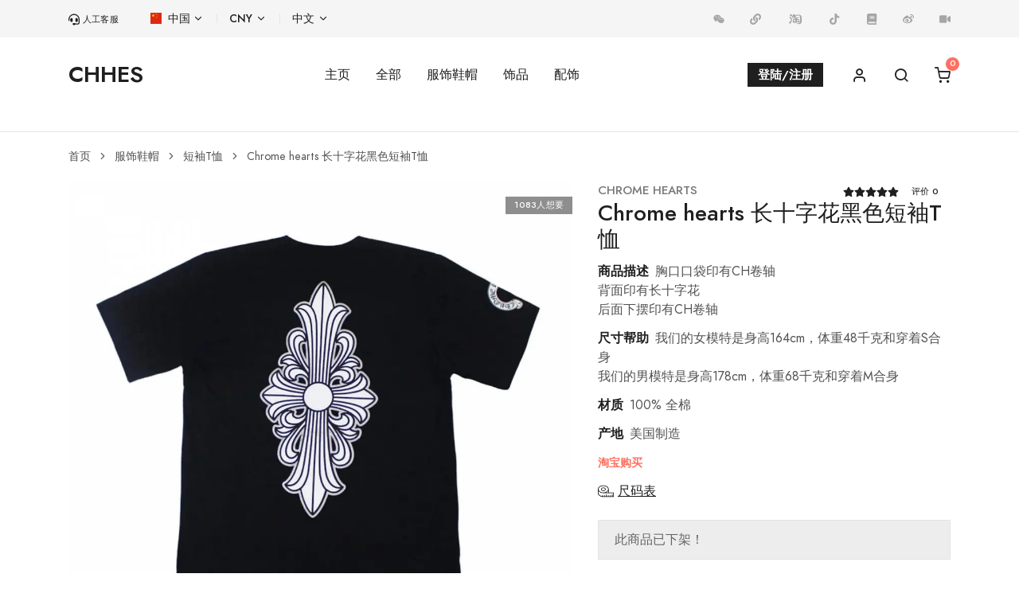

--- FILE ---
content_type: text/html; charset=utf-8
request_url: https://www.chhes.com/goods-1743.html
body_size: 22599
content:
 <!doctype html>
<html lang="zh-CN">
<meta name="viewport" content="width=device-width, initial-scale=5.0, maximum-scale=1.0, minimal-ui">
<head>
<meta http-equiv="Content-Type" content="text/html; charset=UTF-8">
<meta name="viewport" content="width=device-width, initial-scale=1.0, maximum-scale=1.0, minimal-ui">
<meta name="Keywords" content="CHROME HEARTS Chrome hearts 长十字花黑色短袖T恤,Chrome hearts 长十字花黑色短袖T恤" />
<meta name="Description" content="CHROME HEARTS 胸口口袋印有CH卷轴背面印有长十字花后面下摆印有CH卷轴我们的女模特是身高164cm，体重48千克和穿着S合身我们的男模特是身高178cm，体重68千克和穿着M合身100% 全棉 美国制造" />
<title>CHROME HEARTS Chrome hearts 长十字花黑色短袖T恤 - CHHES</title>
<link rel="stylesheet" href="https://www.chhes.com/themes/chromehearts/assets/css/theme.bundle.css" />
<link rel="stylesheet" href="https://www.chhes.com/themes/chromehearts/assets/css/libs.bundle.css" />
<link rel="prefetch" href="https://www.chhes.com/themes/chromehearts/assets/fonts/feather/Feather.ttf">
<link rel="preload" href="https://www.chhes.com/themes/chromehearts/assets/fonts/jost/Jost-400-BookItalic.woff2" as="font" type="font/woff2" crossorigin>
<link rel="preload" href="https://www.chhes.com/themes/chromehearts/assets/fonts/jost/Jost-400-Book.woff2" as="font" type="font/woff2" crossorigin>
<link rel="preload" href="https://www.chhes.com/themes/chromehearts/assets/fonts/jost/Jost-500-Medium.woff2" as="font" type="font/woff2" crossorigin>
<link rel="preload" href="https://www.chhes.com/themes/chromehearts/assets/fonts/jost/Jost-600-Semi.woff2" as="font" type="font/woff2" crossorigin>
<script src="https://www.chhes.com/themes/chromehearts/assets/myjs/my.js"></script>
</head>
<body>
<div class="navbar navbar-topbar navbar-expand-xl navbar-light bg-light">
<div class="container">
<div class="me-xl-8">
<a rel="nofollow" class="text-dark" alt="人工客服" title="联系人工客服<img src='https://img.chhes.com/img/top/service.png?x-oss-process=image/auto-orient,1/quality,q_88/format,webp'>" target="_blank" href="https://ykf-webchat.7moor.com/wapchat.html?accessId=113924e0-f0fa-11eb-9030-8d9eb75840ac&fromUrl=http://top&urlTitle=top&language=ZHCN" data-bs-toggle="tooltip" data-bs-html="true">
<svg width="14px" height="15px" aria-hidden="true" focusable="false" data-prefix="fas" data-icon="headset" role="img" xmlns="http://www.w3.org/2000/svg" viewBox="0 0 512 512" data-fa-i2svg=""><path fill="currentColor" d="M191.1 224c0-17.72-14.34-32.04-32-32.04L144 192c-35.34 0-64 28.66-64 64.08v47.79C80 339.3 108.7 368 144 368H160c17.66 0 32-14.36 32-32.06L191.1 224zM256 0C112.9 0 4.583 119.1 .0208 256L0 296C0 309.3 10.75 320 23.1 320S48 309.3 48 296V256c0-114.7 93.34-207.8 208-207.8C370.7 48.2 464 141.3 464 256v144c0 22.09-17.91 40-40 40h-110.7C305 425.7 289.7 416 272 416H241.8c-23.21 0-44.5 15.69-48.87 38.49C187 485.2 210.4 512 239.1 512H272c17.72 0 33.03-9.711 41.34-24H424c48.6 0 88-39.4 88-88V256C507.4 119.1 399.1 0 256 0zM368 368c35.34 0 64-28.7 64-64.13V256.1C432 220.7 403.3 192 368 192l-16 0c-17.66 0-32 14.34-32 32.04L320 335.9C320 353.7 334.3 368 352 368H368z"></path></svg>
<span class="heading-xxxs">人工客服</span>
</a>
</div>
<button class="navbar-toggler" type="button" data-bs-toggle="collapse" data-bs-target="#topbarCollapse" aria-controls="topbarCollapse" aria-expanded="false" aria-label="Toggle navigation">
<span class="navbar-toggler-icon"></span>
</button>
<div class="collapse navbar-collapse" id="topbarCollapse">
<ul class="nav nav-divided navbar-nav me-auto">
<li class="nav-item dropdown">
<a rel="nofollow" class="nav-link dropdown-toggle" data-bs-toggle="dropdown" href="#">
<img class="mb-1 me-1" width="14px" height="14px" src="https://img.chhes.com/img/flags/china.svg" alt="中国" /> 中国
</a>
<div class="dropdown-menu min-w-0">
<a rel="nofollow" class="dropdown-item" href="#!">
<img class="mb-1 me-2" width="14px" height="14px" src="https://img.chhes.com/img/flags/china.svg" alt="china">中国
</a>
</div>
</li>
<li class="nav-item dropdown">
<a rel="nofollow" class="nav-link dropdown-toggle" data-bs-toggle="dropdown" href="#">CNY
</a>
<div class="dropdown-menu min-w-0">
<a rel="nofollow" class="dropdown-item" href="#!">CNY</a>
</div>
</li>
<li class="nav-item dropdown">
<a rel="nofollow" class="nav-link dropdown-toggle" data-bs-toggle="dropdown" href="#">中文
</a>
<div class="dropdown-menu min-w-0">
<a rel="nofollow" class="dropdown-item" href="#">中文</a>
</div>
</li>
</ul>
<ul class="nav navbar-nav flex-row">
<li class="nav-item">
<a rel="nofollow" class="nav-link text-gray-350" alt="微信" title="扫码联系微信客服<img src='https://img.chhes.com/img/top/weixin.png?x-oss-process=image/auto-orient,1/quality,q_88/format,webp'>" href="#" data-bs-toggle="tooltip" data-bs-html="true" aria-label="微信客服">
<svg width="14px" height="14px" aria-hidden="true" focusable="false" data-prefix="fab" data-icon="weixin" role="img" xmlns="http://www.w3.org/2000/svg" viewBox="0 0 576 512" data-fa-i2svg=""><path fill="currentColor" d="M385.2 167.6c6.4 0 12.6 .3 18.8 1.1C387.4 90.3 303.3 32 207.7 32 100.5 32 13 104.8 13 197.4c0 53.4 29.3 97.5 77.9 131.6l-19.3 58.6 68-34.1c24.4 4.8 43.8 9.7 68.2 9.7 6.2 0 12.1-.3 18.3-.8-4-12.9-6.2-26.6-6.2-40.8-.1-84.9 72.9-154 165.3-154zm-104.5-52.9c14.5 0 24.2 9.7 24.2 24.4 0 14.5-9.7 24.2-24.2 24.2-14.8 0-29.3-9.7-29.3-24.2 .1-14.7 14.6-24.4 29.3-24.4zm-136.4 48.6c-14.5 0-29.3-9.7-29.3-24.2 0-14.8 14.8-24.4 29.3-24.4 14.8 0 24.4 9.7 24.4 24.4 0 14.6-9.6 24.2-24.4 24.2zM563 319.4c0-77.9-77.9-141.3-165.4-141.3-92.7 0-165.4 63.4-165.4 141.3S305 460.7 397.6 460.7c19.3 0 38.9-5.1 58.6-9.9l53.4 29.3-14.8-48.6C534 402.1 563 363.2 563 319.4zm-219.1-24.5c-9.7 0-19.3-9.7-19.3-19.6 0-9.7 9.7-19.3 19.3-19.3 14.8 0 24.4 9.7 24.4 19.3 0 10-9.7 19.6-24.4 19.6zm107.1 0c-9.7 0-19.3-9.7-19.3-19.6 0-9.7 9.7-19.3 19.3-19.3 14.5 0 24.4 9.7 24.4 19.3 .1 10-9.9 19.6-24.4 19.6z"></path></svg>
</a>
</li>
<li class="nav-item">
<a rel="nofollow" class="nav-link text-gray-350" alt="小程序" title="微信小程序<img src='https://img.chhes.com/img/top/xiaochengxu.png?x-oss-process=image/auto-orient,1/quality,q_88/format,webp'>" href="#" data-bs-toggle="tooltip" data-bs-html="true" aria-label="小程序">
<svg width="14px" height="14px" aria-hidden="true" focusable="false" data-prefix="fab" data-icon="xcx" role="img" xmlns="http://www.w3.org/2000/svg" height="1em" viewBox="0 0 512 512"><path fill="currentColor" d="M326.612 185.391c59.747 59.809 58.927 155.698.36 214.59-.11.12-.24.25-.36.37l-67.2 67.2c-59.27 59.27-155.699 59.262-214.96 0-59.27-59.26-59.27-155.7 0-214.96l37.106-37.106c9.84-9.84 26.786-3.3 27.294 10.606.648 17.722 3.826 35.527 9.69 52.721 1.986 5.822.567 12.262-3.783 16.612l-13.087 13.087c-28.026 28.026-28.905 73.66-1.155 101.96 28.024 28.579 74.086 28.749 102.325.51l67.2-67.19c28.191-28.191 28.073-73.757 0-101.83-3.701-3.694-7.429-6.564-10.341-8.569a16.037 16.037 0 0 1-6.947-12.606c-.396-10.567 3.348-21.456 11.698-29.806l21.054-21.055c5.521-5.521 14.182-6.199 20.584-1.731a152.482 152.482 0 0 1 20.522 17.197zM467.547 44.449c-59.261-59.262-155.69-59.27-214.96 0l-67.2 67.2c-.12.12-.25.25-.36.37-58.566 58.892-59.387 154.781.36 214.59a152.454 152.454 0 0 0 20.521 17.196c6.402 4.468 15.064 3.789 20.584-1.731l21.054-21.055c8.35-8.35 12.094-19.239 11.698-29.806a16.037 16.037 0 0 0-6.947-12.606c-2.912-2.005-6.64-4.875-10.341-8.569-28.073-28.073-28.191-73.639 0-101.83l67.2-67.19c28.239-28.239 74.3-28.069 102.325.51 27.75 28.3 26.872 73.934-1.155 101.96l-13.087 13.087c-4.35 4.35-5.769 10.79-3.783 16.612 5.864 17.194 9.042 34.999 9.69 52.721.509 13.906 17.454 20.446 27.294 10.606l37.106-37.106c59.271-59.259 59.271-155.699.001-214.959z"/></svg>
</a>
</li>
<li class="nav-item">
<a rel="nofollow" class="nav-link text-gray-350" alt="淘宝店" title="淘宝店<img src='https://img.chhes.com/img/top/taobao.png?x-oss-process=image/auto-orient,1/quality,q_88/format,webp'>" target="_blank" href="https://chhes.taobao.com/" data-bs-toggle="tooltip" data-bs-html="true" aria-label="淘宝店">
<svg width="22px" height="22px" aria-hidden="true" focusable="false" data-prefix="fab" data-icon="taobao" role="img" xmlns="http://www.w3.org/2000/svg" height="1em" viewBox="0 0 1024 1024"><path fill="currentColor" d="M884.048039 390.469086c-7.955182-67.766406-37.003775-103.685477-102.887298-123.136481-52.636824-15.536858-106.551758-14.530948-159.935596-7.242961-49.704029 6.783497-98.80533 18.002003-150.97962 27.791973 6.779404-15.294334 12.904914-29.121248 19.831674-44.754297-14.174837-4.169973-26.13831-7.794523-38.166251-11.20418-51.4283-14.57188-49.412386-13.530155-73.27998 33.792641-23.880897 47.345308-52.377928 92.355431-79.497589 139.510404 15.559371 8.66024 35.349089 19.679202 56.264445 31.322379 14.252609-16.087397 25.891693-32.513508 40.783869-45.088918 14.395872-12.153808 32.137954-20.35049 48.415686-30.28577 2.15406 2.734274 4.314259 5.463432 6.473435 8.196683-23.079648 34.562167-46.159296 69.128427-70.294996 105.274672 10.832719 9.31311 22.593578 19.428491 37.582967 32.31908 16.699334-17.752316 31.850405-34.788318 48.040133-50.76929 12.552897-12.382005 41.400922-12.974499 43.258223-1.334391 2.572592 16.105816 3.632737 33.912367-1.111311 48.952922-1.737574 5.495154-21.897729 6.810103-33.737382 7.158027-32.044834 0.931209-64.142879 0.320295-96.284927 0.320295 0 16.197914 0 28.41312 0 42.020022 9.485025 0.468674 17.21815 1.139963 24.956392 1.176802 29.256324 0.13917 58.540278-0.607844 87.745437 0.588401 6.732331 0.274246 18.747993 6.695492 18.924002 10.698666 1.514493 34.470069 0.870834 69.03019 0.870834 109.0036-18.455327-5.198395-34.32476-6.116301-45.904493-13.640672-28.05087-18.228153-9.17394-49.41648-15.530718-75.578326-15.309684 0-29.446659 0.020466-43.578518-0.004093-51.487651-0.082888-54.253648 2.983961-49.031716 54.82363 0.555655 5.505387 1.279133 11.005658 2.190899 16.458857 7.688099 45.871747 35.183314 73.033363 81.286328 74.224492 37.735439 0.977257 76.634378 1.682315 113.146966-6.189979 45.515636-9.810437 89.112574-28.544103 135.864364-44.203758 3.164063 9.742898 7.918343 24.37106 13.233396 40.74089 24.39562-10.090822 47.359634-19.594267 71.694879-29.662577-17.337877-42.231847-33.459043-81.503269-50.347688-122.641201-12.07092 3.623527-22.306029 7.996115-32.962739 9.628288-21.666462 3.312442-27.717272 13.354146-19.461237 34.046421 2.353604 5.904477 1.288343 18.048051-2.668783 20.716834-14.322194 9.660011-30.540573 16.504906-50.686403 26.78197 0-30.048363 1.533936-52.999075-0.421602-75.653027-2.052752-23.806195 5.54632-32.169677 30.099529-30.594809 33.468253 2.146896 67.176982 0.533143 100.116185 0.533143 5.53711-42.99421 5.542226-43.017746-32.267914-43.193755-18.186198-0.082888-36.377512-0.046049-54.56371-0.089028-45.830815-0.109494-45.167712-0.086981-43.305295-45.491077 0.621147-15.142885 7.117095-18.844184 20.369933-18.645662 26.091238 0.384763 52.191686 0.004093 78.288041 0.004093 38.361703 0 40.664142-3.03001 29.68202-43.739177-74.359568 0-149.645229 0-228.710982 0 11.505032-18.835997 20.614503-33.747615 30.326702-49.640584-12.542664-5.095042-22.245653-9.03477-37.861306-15.373129 60.838623-22.575158 116.556623-38.992059 175.606507-39.514969 68.886927-0.610914 99.796914 30.92022 99.959619 100.117209 0.203638 86.986143 0.134053 173.971263 0.00921 260.957407-0.092098 66.675562-43.564191 102.057397-108.911502 88.907912-15.072277-3.036149-30.141484-6.117324-46.372144-9.410324-4.444219 18.163685-7.951089 32.500205-11.746532 48.012504 42.022069 14.985296 99.579973 18.251689 148.542104 9.503445 67.658959-12.084223 109.526509-56.641021 116.560716-124.906801C893.338636 578.233494 895.071094 484.404502 884.048039 390.469086z"></path><path fill="currentColor" d="M201.713606 373.300055c-16.565281 25.63382-29.538757 45.715181-43.291992 66.98767 29.408797 18.441001 56.55711 34.477232 82.657558 52.066843 35.659151 24.034393 42.438555 54.036707 17.584494 89.154529-18.603707 26.28976-40.798195 50.180889-62.61713 74.020854-21.606087 23.602557-44.74611 45.802162-68.478627 69.905116 33.411971 20.627806 65.439408 40.404222 99.426477 61.394279 10.249435-21.290909 20.313651-39.944757 28.399817-59.424414 22.346961-53.823859 45.811372-107.313098 64.933895-162.29534 10.383488-29.848819 14.34573-64.948221-9.428743-90.321098C277.74935 439.397449 239.931023 408.386154 201.713606 373.300055z"></path><path fill="currentColor" d="M257.880837 346.412684c37.003775-0.431835 66.314335-27.217898 65.790402-60.134589-0.528026-33.116235-29.6636-58.243519-67.426669-58.141188-38.763862 0.102331-68.177775 26.888394-66.954925 60.972677C190.472588 321.952596 220.266148 346.848613 257.880837 346.412684z"></path></svg>
</a>
</li>
<li class="nav-item">
<a rel="nofollow" class="nav-link text-gray-350" alt="抖音" title="抖音<img src='https://img.chhes.com/img/top/douyin.png?x-oss-process=image/auto-orient,1/quality,q_88/format,webp'>" target="_blank" href="https://v.douyin.com/doQA84X/" data-bs-toggle="tooltip" data-bs-html="true" aria-label="抖音">
<svg width="14px" height="14px" aria-hidden="true" focusable="false" data-prefix="fas" data-icon="book" role="img" xmlns="http://www.w3.org/2000/svg" viewBox="0 0 512 512" data-fa-i2svg=""><path fill="currentColor" d="M448,209.91a210.06,210.06,0,0,1-122.77-39.25V349.38A162.55,162.55,0,1,1,185,188.31V278.2a74.62,74.62,0,1,0,52.23,71.18V0l88,0a121.18,121.18,0,0,0,1.86,22.17h0A122.18,122.18,0,0,0,381,102.39a121.43,121.43,0,0,0,67,20.14Z"/></svg>
</a>
</li>
<li class="nav-item">
<a rel="nofollow" class="nav-link text-gray-350" alt="小红书" title="小红书<img src='https://img.chhes.com/img/top/xiaohongshu.png?x-oss-process=image/auto-orient,1/quality,q_88/format,webp'>" target="_blank" href="https://www.xiaohongshu.com/user/profile/5fecb74b0000000001007746" data-bs-toggle="tooltip" data-bs-html="true" aria-label="小红书">
<svg width="14px" height="14px" aria-hidden="true" focusable="false" data-prefix="fas" data-icon="book" role="img" xmlns="http://www.w3.org/2000/svg" viewBox="0 0 448 512" data-fa-i2svg=""><path fill="currentColor" d="M448 336v-288C448 21.49 426.5 0 400 0H96C42.98 0 0 42.98 0 96v320c0 53.02 42.98 96 96 96h320c17.67 0 32-14.33 32-31.1c0-11.72-6.607-21.52-16-27.1v-81.36C441.8 362.8 448 350.2 448 336zM143.1 128h192C344.8 128 352 135.2 352 144C352 152.8 344.8 160 336 160H143.1C135.2 160 128 152.8 128 144C128 135.2 135.2 128 143.1 128zM143.1 192h192C344.8 192 352 199.2 352 208C352 216.8 344.8 224 336 224H143.1C135.2 224 128 216.8 128 208C128 199.2 135.2 192 143.1 192zM384 448H96c-17.67 0-32-14.33-32-32c0-17.67 14.33-32 32-32h288V448z"></path></svg>
</a>
</li>
<li class="nav-item">
<a rel="nofollow" class="nav-link text-gray-350" alt="新浪微博" title="新浪微博<img src='https://img.chhes.com/img/top/weibo.png?x-oss-process=image/auto-orient,1/quality,q_88/format,webp'>" target="_blank" href="https://weibo.com/chhes" data-bs-toggle="tooltip" data-bs-html="true" aria-label="新浪微博">
<svg width="14px" height="14px" aria-hidden="true" focusable="false" data-prefix="fab" data-icon="weibo" role="img" xmlns="http://www.w3.org/2000/svg" viewBox="0 0 512 512" data-fa-i2svg=""><path fill="currentColor" d="M407 177.6c7.6-24-13.4-46.8-37.4-41.7-22 4.8-28.8-28.1-7.1-32.8 50.1-10.9 92.3 37.1 76.5 84.8-6.8 21.2-38.8 10.8-32-10.3zM214.8 446.7C108.5 446.7 0 395.3 0 310.4c0-44.3 28-95.4 76.3-143.7C176 67 279.5 65.8 249.9 161c-4 13.1 12.3 5.7 12.3 6 79.5-33.6 140.5-16.8 114 51.4-3.7 9.4 1.1 10.9 8.3 13.1 135.7 42.3 34.8 215.2-169.7 215.2zm143.7-146.3c-5.4-55.7-78.5-94-163.4-85.7-84.8 8.6-148.8 60.3-143.4 116s78.5 94 163.4 85.7c84.8-8.6 148.8-60.3 143.4-116zM347.9 35.1c-25.9 5.6-16.8 43.7 8.3 38.3 72.3-15.2 134.8 52.8 111.7 124-7.4 24.2 29.1 37 37.4 12 31.9-99.8-55.1-195.9-157.4-174.3zm-78.5 311c-17.1 38.8-66.8 60-109.1 46.3-40.8-13.1-58-53.4-40.3-89.7 17.7-35.4 63.1-55.4 103.4-45.1 42 10.8 63.1 50.2 46 88.5zm-86.3-30c-12.9-5.4-30 .3-38 12.9-8.3 12.9-4.3 28 8.6 34 13.1 6 30.8 .3 39.1-12.9 8-13.1 3.7-28.3-9.7-34zm32.6-13.4c-5.1-1.7-11.4 .6-14.3 5.4-2.9 5.1-1.4 10.6 3.7 12.9 5.1 2 11.7-.3 14.6-5.4 2.8-5.2 1.1-10.9-4-12.9z"></path></svg>
</a>
</li>
<li class="nav-item">
<a rel="nofollow" class="nav-link text-gray-350" alt="快手" title="快手<img src='https://img.chhes.com/img/top/kuaishou.png?x-oss-process=image/auto-orient,1/quality,q_88/format,webp'>" target="_blank" href="https://www.kuaishou.com/profile/3xiqvbbpre6zs5i" data-bs-toggle="tooltip" data-bs-html="true" aria-label="快手">
<svg width="14px" height="14px" aria-hidden="true" focusable="false" data-prefix="fas" data-icon="video" role="img" xmlns="http://www.w3.org/2000/svg" viewBox="0 0 576 512" data-fa-i2svg=""><path fill="currentColor" d="M384 112v288c0 26.51-21.49 48-48 48h-288c-26.51 0-48-21.49-48-48v-288c0-26.51 21.49-48 48-48h288C362.5 64 384 85.49 384 112zM576 127.5v256.9c0 25.5-29.17 40.39-50.39 25.79L416 334.7V177.3l109.6-75.56C546.9 87.13 576 102.1 576 127.5z"></path></svg>
</a>
</li>
</ul>
</div>
</div>
</div>
<div id='time'></div>
<link rel="stylesheet" href="https://www.chhes.com/themes/chromehearts/plyr/dist/plyr.css" />
<script src="https://www.chhes.com/themes/chromehearts/plyr/dist/plyr.js"></script>
<nav class="navbar navbar-expand-lg navbar-light bg-white">
<div class="container">
<a class="navbar-brand" href="/" title="CHHES 主页">CHHES</a>
<div class="navbar-toggler ms-auto me-5 fs-6">
<ul class="nav flex-row">
<li class="nav-item">
<a class="nav-link" href="/user.html#user">
<img class="me-1" width="15px" height="15px" src="https://img.chhes.com/img/icons/user.svg" alt="用户中心" />
</a>
</li>
<li class="nav-item">
<a class="nav-link" data-bs-toggle="offcanvas" href="#modalSearch">
<img class="me-1" width="15px" height="15px" src="https://img.chhes.com/img/icons/search.svg" alt="搜索" />
</a>
</li>
<li class="nav-item">
<a class="nav-link" data-bs-toggle="offcanvas" href="#modalShoppingCart">
<span class="head_cart_num" data-cart-items="0">
<img class="me-1" width="15px" height="15px" src="https://img.chhes.com/img/icons/shopping-cart.svg" alt="购物车" />
</span>
</a>
</li>
</ul>
</div>
<button class="navbar-toggler" type="button" data-bs-toggle="collapse" data-bs-target="#navbarClassicCollapse" aria-controls="navbarClassicCollapse" aria-expanded="false" aria-label="Toggle navigation">
<span class="navbar-toggler-icon"></span>
</button>
<div class="collapse navbar-collapse" id="navbarClassicCollapse">
<ul class="navbar-nav mx-auto">
<li class="nav-item dropdown">
<a class="nav-link" href="/">主页</a>
</li>
<li class="nav-item dropdown position-static">
<a class="nav-link" data-bs-toggle="dropdown" href="#">全部</a>
<div class="dropdown-menu w-100">
<div class="card card-lg">
<div class="card-body">
<div class="container">
<div class="row">
<div class="col-4 col-md">
<div class="mb-4 fw-bold">
<a href="/category-1.html">服饰鞋帽</a>
</div>
<ul class="list-styled mb-0 fs-sm mb-3">
<li class="list-styled-item">
<a class="list-styled-link" href="/category-18.html">短袖T恤</a>
</li>
<li class="list-styled-item">
<a class="list-styled-link" href="/category-19.html">长袖T恤</a>
</li>
<li class="list-styled-item">
<a class="list-styled-link" href="/category-20.html">卫衣/帽衫</a>
</li>
<li class="list-styled-item">
<a class="list-styled-link" href="/category-28.html">裤子/裙子</a>
</li>
<li class="list-styled-item">
<a class="list-styled-link" href="/category-44.html">外套/夹克</a>
</li>
<li class="list-styled-item">
<a class="list-styled-link" href="/category-21.html">背心/马甲</a>
</li>
<li class="list-styled-item">
<a class="list-styled-link" href="/category-31.html">箱包</a>
</li>
<li class="list-styled-item">
<a class="list-styled-link" href="/category-29.html">帽子</a>
</li>
<li class="list-styled-item">
<a class="list-styled-link" href="/category-30.html">鞋子</a>
</li>
<li class="list-styled-item">
<a class="list-styled-link" href="/category-56.html">婴儿/儿童</a>
</li>
</ul>
</div>
<div class="col-4 col-md">
<div class="mb-4 fw-bold">
<a href="/category-9.html">饰品</a>
</div>
<ul class="list-styled mb-0 fs-sm mb-3">
<li class="list-styled-item">
<a class="list-styled-link" href="/category-11.html">戒指</a>
</li>
<li class="list-styled-item">
<a class="list-styled-link" href="/category-10.html">项链/吊坠</a>
</li>
<li class="list-styled-item">
<a class="list-styled-link" href="/category-12.html">耳环/耳钉</a>
</li>
<li class="list-styled-item">
<a class="list-styled-link" href="/category-13.html">手链/手镯</a>
</li>
<li class="list-styled-item">
<a class="list-styled-link" href="/category-62.html">珠子手串</a>
</li>
<li class="list-styled-item">
<a class="list-styled-link" href="/category-15.html">头绳/胸针</a>
</li>
<li class="list-styled-item">
<a class="list-styled-link" href="/category-14.html">钥匙扣/挂扣</a>
</li>
<li class="list-styled-item">
<a class="list-styled-link" href="/category-95.html">硅胶饰品</a>
</li>
</ul>
</div>
<div class="col-4 col-md">
<div class="mb-4 fw-bold">
<a href="/category-3.html">配饰</a>
</div>
<ul class="list-styled mb-0 fs-sm mb-3">
<li class="list-styled-item">
<a class="list-styled-link" href="/category-88.html">眼镜</a>
</li>
<li class="list-styled-item">
<a class="list-styled-link" href="/category-17.html">腰带/腰带头</a>
</li>
<li class="list-styled-item">
<a class="list-styled-link" href="/category-4.html">袜子</a>
</li>
<li class="list-styled-item">
<a class="list-styled-link" href="/category-149.html">丝巾/围巾/浴巾</a>
</li>
<li class="list-styled-item">
<a class="list-styled-link" href="/category-89.html">打火机</a>
</li>
<li class="list-styled-item">
<a class="list-styled-link" href="/category-27.html">包装</a>
</li>
<li class="list-styled-item">
<a class="list-styled-link" href="/category-32.html">日用品</a>
</li>
<li class="list-styled-item">
<a class="list-styled-link" href="/category-35.html">配件/工具</a>
</li>
<li class="list-styled-item">
<a class="list-styled-link" href="/category-43.html">香水/化妆品</a>
</li>
<li class="list-styled-item">
<a class="list-styled-link" href="/category-83.html">饰品护理保养</a>
</li>
</ul>
</div>
<div class="d-none d-md-flex flex-column col-md-3">
<div class="card mb-7 bg-cover" style="min-height: 150px;">
<div class="card-bg">
<div class="card-bg-img bg-cover" style="background-image: url(https://img.chhes.com/img/cat1.jpg?x-oss-process=image/auto-orient,1/resize,m_lfit,w_300,limit_0/quality,q_90/format,webp);"></div>
</div>
<div class="card-body my-auto px-7">
<a class="stretched-link fw-bolder text-white text-shadow" href="/category-1.html">
服饰鞋帽
</a>
</div>
</div>
<div class="card bg-cover" style="min-height: 150px;">
<div class="card-bg">
<div class="card-bg-img bg-cover" style="background-image: url(https://img.chhes.com/img/cat9.jpg?x-oss-process=image/auto-orient,1/resize,m_lfit,w_300,limit_0/quality,q_90/format,webp);"></div>
</div>
<div class="card-body my-auto px-7">
<a class="stretched-link fw-bolder text-white text-shadow" href="/category-9.html">
饰品
</a>
</div>
</div>
</div>
<div class="d-none d-md-flex flex-column col-md-3">
<div class="card bg-cover" style="min-height: 330px;">
<div class="card-bg">
<div class="card-bg-img bg-cover" style="background-image: url(https://img.chhes.com/img/sale.jpg?x-oss-process=image/auto-orient,1/resize,m_lfit,w_300,limit_0/quality,q_90/format,webp);"></div>
</div>
<div class="card-body my-auto text-center">
<a class="stretched-link text-white text-shadow" href="/category-73.html">
最低5折起
</a>
</div>
</div>
</div>
</div>
</div>
</div>
</div>
</div>
</li>
<li class="nav-item dropdown">
<a class="nav-link" href="#" data-bs-toggle="dropdown">服饰鞋帽</a>
<div class="dropdown-menu">
<div class="card">
<div class="card-body">
<ul class="list-styled fs-sm">
<li>
<a class="dropdown-item" href="/category-1.html">全部服饰鞋帽</a>
</li>
<li class="dropdown-divider"></li>
<li>
<a class="dropdown-item" href="/category-18.html">短袖T恤</a>
</li>
<li>
<a class="dropdown-item" href="/category-19.html">长袖T恤</a>
</li>
<li>
<a class="dropdown-item" href="/category-20.html">卫衣/帽衫</a>
</li>
<li>
<a class="dropdown-item" href="/category-28.html">裤子/裙子</a>
</li>
<li>
<a class="dropdown-item" href="/category-44.html">外套/夹克</a>
</li>
<li>
<a class="dropdown-item" href="/category-21.html">背心/马甲</a>
</li>
<li>
<a class="dropdown-item" href="/category-31.html">箱包</a>
</li>
<li>
<a class="dropdown-item" href="/category-29.html">帽子</a>
</li>
<li>
<a class="dropdown-item" href="/category-30.html">鞋子</a>
</li>
<li>
<a class="dropdown-item" href="/category-56.html">婴儿/儿童</a>
</li>
</ul>
</div>
</div>
</div>
</li>
<li class="nav-item dropdown">
<a class="nav-link" href="#" data-bs-toggle="dropdown">饰品</a>
<div class="dropdown-menu">
<div class="card">
<div class="card-body">
<ul class="list-styled fs-sm">
<li>
<a class="dropdown-item" href="/category-9.html">全部饰品</a>
</li>
<li class="dropdown-divider"></li>
<li>
<a class="dropdown-item" href="/category-11.html">戒指</a>
</li>
<li>
<a class="dropdown-item" href="/category-10.html">项链/吊坠</a>
</li>
<li>
<a class="dropdown-item" href="/category-12.html">耳环/耳钉</a>
</li>
<li>
<a class="dropdown-item" href="/category-13.html">手链/手镯</a>
</li>
<div class="btn-group list-styled-item">
<a class="dropdown-item" href="/category-62.html">珠子手串</a>
<li class="nav-link dropend">
<a class="dropdown-item dropdown-toggle" href="/category-62.html" id="珠子手串" role="button" data-bs-toggle="dropdown" aria-expanded="false"><span class="visually-hidden">珠子手串</span></a>
<ul class="dropdown-menu p-3" aria-labelledby="珠子手串">
<li> <a class="dropdown-item" href="/category-62.html">全部珠子手串</a> </li>
<li class="dropdown-divider"></li>
<li> <a class="dropdown-item" href="/category-63.html">黑曜石</a> </li>
<li> <a class="dropdown-item" href="/category-64.html">绿松石</a> </li>
<li> <a class="dropdown-item" href="/category-66.html">白玛瑙</a> </li>
<li> <a class="dropdown-item" href="/category-65.html">青金石</a> </li>
<li> <a class="dropdown-item" href="/category-69.html">粉玛瑙</a> </li>
<li> <a class="dropdown-item" href="/category-68.html">孔雀石</a> </li>
<li> <a class="dropdown-item" href="/category-67.html">石榴石</a> </li>
<li> <a class="dropdown-item" href="/category-74.html">水晶石</a> </li>
<li> <a class="dropdown-item" href="/category-70.html">红玛瑙</a> </li>
<li> <a class="dropdown-item" href="/category-71.html">金属串</a> </li>
<li> <a class="dropdown-item" href="/category-72.html">其它材质</a> </li>
<li> <a class="dropdown-item" href="/category-96.html">白松石</a> </li>
</ul>
</li>
</div>
<li>
<a class="dropdown-item" href="/category-15.html">头绳/胸针</a>
</li>
<li>
<a class="dropdown-item" href="/category-14.html">钥匙扣/挂扣</a>
</li>
<li>
<a class="dropdown-item" href="/category-95.html">硅胶饰品</a>
</li>
</ul>
</div>
</div>
</div>
</li>
<li class="nav-item dropdown">
<a class="nav-link" href="#" data-bs-toggle="dropdown">配饰</a>
<div class="dropdown-menu">
<div class="card">
<div class="card-body">
<ul class="list-styled fs-sm">
<li>
<a class="dropdown-item" href="/category-3.html">全部配饰</a>
</li>
<li class="dropdown-divider"></li>
<div class="btn-group list-styled-item">
<a class="dropdown-item" href="/category-88.html">眼镜</a>
<li class="nav-link dropend">
<a class="dropdown-item dropdown-toggle" href="/category-88.html" id="眼镜" role="button" data-bs-toggle="dropdown" aria-expanded="false"><span class="visually-hidden">眼镜</span></a>
<ul class="dropdown-menu p-3" aria-labelledby="眼镜">
<li> <a class="dropdown-item" href="/category-88.html">全部眼镜</a> </li>
<li class="dropdown-divider"></li>
<li> <a class="dropdown-item" href="/category-90.html">眼镜盒</a> </li>
<li> <a class="dropdown-item" href="/category-16.html">眼镜布</a> </li>
<li> <a class="dropdown-item" href="/category-33.html">光学镜</a> </li>
<li> <a class="dropdown-item" href="/category-34.html">太阳镜</a> </li>
<li> <a class="dropdown-item" href="/category-94.html">滑雪镜</a> </li>
</ul>
</li>
</div>
<li>
<a class="dropdown-item" href="/category-17.html">腰带/腰带头</a>
</li>
<li>
<a class="dropdown-item" href="/category-4.html">袜子</a>
</li>
<li>
<a class="dropdown-item" href="/category-149.html">丝巾/围巾/浴巾</a>
</li>
<li>
<a class="dropdown-item" href="/category-89.html">打火机</a>
</li>
<li>
<a class="dropdown-item" href="/category-27.html">包装</a>
</li>
<li>
<a class="dropdown-item" href="/category-32.html">日用品</a>
</li>
<li>
<a class="dropdown-item" href="/category-35.html">配件/工具</a>
</li>
<li>
<a class="dropdown-item" href="/category-43.html">香水/化妆品</a>
</li>
<div class="btn-group list-styled-item">
<a class="dropdown-item" href="/category-83.html">饰品护理保养</a>
<li class="nav-link dropend">
<a class="dropdown-item dropdown-toggle" href="/category-83.html" id="饰品护理保养" role="button" data-bs-toggle="dropdown" aria-expanded="false"><span class="visually-hidden">饰品护理保养</span></a>
<ul class="dropdown-menu p-3" aria-labelledby="饰品护理保养">
<li> <a class="dropdown-item" href="/category-83.html">全部饰品护理保养</a> </li>
<li class="dropdown-divider"></li>
<li> <a class="dropdown-item" href="/category-84.html">TOWN TALK 饰品护理</a> </li>
<li> <a class="dropdown-item" href="/category-91.html">克罗心擦银布</a> </li>
</ul>
</li>
</div>
</ul>
</div>
</div>
</div>
</li>
</ul>
<div id="append_parent"></div>
<div id='has_login' style="display:none;">
<ul class="navbar-nav nav-divided">
<li class="nav-item dropdown mt-2">
<a class="nav-link text-body dropdown-toggle" data-bs-toggle="dropdown" href="#">
<b><span id='sys_user_name'></span></b>
</a>
<div class="dropdown-menu fs-sm" aria-labelledby="dropdownMenuButton">
<a class="dropdown-item" href="https://www.chhes.com/user-order_list.html">我的订单</a>
<a class="dropdown-item" href="https://www.chhes.com/user-address_list.html">收货地址</a>
<a class="dropdown-item" href="https://www.chhes.com/user-profile.html">账户设置</a>
<a class="dropdown-item" href="https://www.chhes.com/user-comment_list.html">评价晒单</a>
<a class="dropdown-item" href="https://www.chhes.com/user-bonus.html">优惠券</a>
<a class="dropdown-item" href="https://www.chhes.com/user-collection_list.html">心愿单</a>
<a class="dropdown-item" href="https://www.chhes.com/login-loginout.html">退出</a>
</div>
</li>
</ul>
</div>
<div id='no_login' style="display:none"> <a class="fw-bolder btn btn-dark btn-xxs" href="/user-login.html?return_page=https%3A%2F%2Fwww.chhes.com%2Fgoods-1743.html" aria-label="登录注册页面">登陆/注册</a> </div>
<div class="navbar-toggler d-none">
<table class="table table-hover table-borderless table-sm">
<td>
<a href="https://www.chhes.com/user-index.html">
<div class="navbar-toggler d-flex bg-light-hover container-fluid" style="cursor:pointer;">
<div>
<i class="fe fe-user me-1"></i><b><span class="text-body">用户中心</span></b>
</div>
<div class="ms-auto"><i class="fas fa-angle-right"></i></div>
</div>
</a>
</td>
</table>
</div>
<div class="d-xl-block d-none">
<ul class="navbar-nav flex-row ms-5 fs-6">
<li class="nav-item">
<a class="nav-link" href="/user.html#user" aria-label="用户中心">
<i class="fe fe-user"></i>
</a>
</li>
<li class="nav-item">
<a class="nav-link" data-bs-toggle="offcanvas" href="#modalSearch" aria-label="搜索">
<i class="fe fe-search"></i>
</a>
</li>
<li class="nav-item">
<a class="nav-link" data-bs-toggle="offcanvas" href="#modalShoppingCart" aria-label="查看购物车">
<span class="head_cart_num" data-cart-items="0"><i class="fe fe-shopping-cart"></i>
</span>
</a>
</li>
</ul>
</div>
</div>
</div>
</nav>
﻿ <nav class="py-5 border-top">
<div class="container">
<div class="row">
<div class="col-12">
<ol class="breadcrumb mb-0 fs-xs text-gray-500">
<li class="breadcrumb-item">
<a class="text-gray-500" href="/"> 首页 </a> </li>
<li class="breadcrumb-item">
<a class="text-gray-500" href="/category-1.html"> 服饰鞋帽 </a> </li>
<li class="breadcrumb-item">
<a class="text-gray-500" href="/category-18.html"> 短袖T恤 </a> </li>
<li class="breadcrumb-item">
<span class="text-gray-500"> Chrome hearts 长十字花黑色短袖T恤 </span> </li>
</ol>
</div>
</div>
</div>
</nav>
<section>
<form action="" method="post" name="formbuy" id="formbuy" onsubmit="return false">
<div class="container">
<div class="row">
<div class="col-12">
<div class="row">
<div class="col-12 col-md-6 col-lg-7">
<div class="card">
<div style="display:none" id='buyer_num_html' class="badge bg-danger card-badge text-uppercase opacity-90">
<span id='buyer_num'></span>人付款
</div>
<div style="display:none" id='view_num_html' class="badge bg-dark card-badge-end card-badge text-uppercase opacity-50">
<span id='view_num'></span>人想要
</div>
<div class="mb-4" data-flickity='{"draggable": false, "fade": false}' id="productSlider">
<div class="col-12" id="image_container">
<a href="https://img.chhes.com/storage/images/202302/goodsimg/b_1675783687197869562.jpg?x-oss-process=image/auto-orient,1/quality,q_89/format,webp">
<img data-bp="https://img.chhes.com/storage/images/202302/goodsimg/b_1675783687197869562.jpg?x-oss-process=image/auto-orient,1/quality,q_89/format,webp" src="https://img.chhes.com/storage/images/202302/goodsimg/m_1675783688798156217.jpg?x-oss-process=image/auto-orient,1/quality,q_89/format,webp" alt="Chrome hearts 长十字花黑色短袖T恤" class="card-img-top">
</a>
</div>
<div class="col-12" id="image_container">
<a href="https://img.chhes.com/storage/images/202209/goodsimg/b_1662399925764260799.jpg?x-oss-process=image/auto-orient,1/quality,q_89/format,webp">
<img data-bp="https://img.chhes.com/storage/images/202209/goodsimg/b_1662399925764260799.jpg?x-oss-process=image/auto-orient,1/quality,q_89/format,webp" src="https://img.chhes.com/storage/images/202209/goodsimg/m_1662399925890501684.jpg?x-oss-process=image/auto-orient,1/quality,q_89/format,webp" alt="Chrome hearts 长十字花黑色短袖T恤" class="card-img-top">
</a>
</div>
<div class="col-12" id="image_container">
<a href="https://img.chhes.com/storage/images/202209/goodsimg/b_1662399926141971167.jpg?x-oss-process=image/auto-orient,1/quality,q_89/format,webp">
<img data-bp="https://img.chhes.com/storage/images/202209/goodsimg/b_1662399926141971167.jpg?x-oss-process=image/auto-orient,1/quality,q_89/format,webp" src="https://img.chhes.com/storage/images/202209/goodsimg/m_1662399927979018875.jpg?x-oss-process=image/auto-orient,1/quality,q_89/format,webp" alt="Chrome hearts 长十字花黑色短袖T恤" class="card-img-top">
</a>
</div>
<div class="col-12" id="image_container">
<a href="https://img.chhes.com/storage/images/202209/goodsimg/b_1662399927702431539.jpg?x-oss-process=image/auto-orient,1/quality,q_89/format,webp">
<img data-bp="https://img.chhes.com/storage/images/202209/goodsimg/b_1662399927702431539.jpg?x-oss-process=image/auto-orient,1/quality,q_89/format,webp" src="https://img.chhes.com/storage/images/202209/goodsimg/m_1662399928230785657.jpg?x-oss-process=image/auto-orient,1/quality,q_89/format,webp" alt="Chrome hearts 长十字花黑色短袖T恤" class="card-img-top">
</a>
</div>
<div class="col-12" id="image_container">
<a href="https://img.chhes.com/storage/images/202302/goodsimg/b_1675783686202159207.jpg?x-oss-process=image/auto-orient,1/quality,q_89/format,webp">
<img data-bp="https://img.chhes.com/storage/images/202302/goodsimg/b_1675783686202159207.jpg?x-oss-process=image/auto-orient,1/quality,q_89/format,webp" src="https://img.chhes.com/storage/images/202302/goodsimg/m_1675783686454092982.jpg?x-oss-process=image/auto-orient,1/quality,q_89/format,webp" alt="Chrome hearts 长十字花黑色短袖T恤" class="card-img-top">
</a>
</div>
</div>
</div>
<div class="flickity-nav mx-n2 mb-10 mb-md-0" data-flickity='{"asNavFor": "#productSlider", "contain": true, "wrapAround": false}'>
<div class="col-12 px-2" style="max-width: 113px;">
<div class="ratio ratio-1x1 bg-cover" style="background-image: url(https://img.chhes.com/storage/images/202302/goodsimg/little/l_1676641345299466454.jpg?x-oss-process=image/auto-orient,1/quality,q_90/format,webp	); cursor:pointer;"></div></div>
<div class="col-12 px-2" style="max-width: 113px;">
<div class="ratio ratio-1x1 bg-cover" style="background-image: url(https://img.chhes.com/storage/images/202302/goodsimg/little/l_1676641008625102205.jpg?x-oss-process=image/auto-orient,1/quality,q_90/format,webp	); cursor:pointer;"></div></div>
<div class="col-12 px-2" style="max-width: 113px;">
<div class="ratio ratio-1x1 bg-cover" style="background-image: url(https://img.chhes.com/storage/images/202302/goodsimg/little/l_1676641008116080125.jpg?x-oss-process=image/auto-orient,1/quality,q_90/format,webp	); cursor:pointer;"></div></div>
<div class="col-12 px-2" style="max-width: 113px;">
<div class="ratio ratio-1x1 bg-cover" style="background-image: url(https://img.chhes.com/storage/images/202302/goodsimg/little/l_1676641008468725072.jpg?x-oss-process=image/auto-orient,1/quality,q_90/format,webp	); cursor:pointer;"></div></div>
<div class="col-12 px-2" style="max-width: 113px;">
<div class="ratio ratio-1x1 bg-cover" style="background-image: url(https://img.chhes.com/storage/images/202302/goodsimg/little/l_1676641344091289022.jpg?x-oss-process=image/auto-orient,1/quality,q_90/format,webp	); cursor:pointer;"></div></div>
</div>
<p class="mt-4">
<span class="me-4">分享到:</span>
<a class="btn btn-xxs btn-circle btn-light fs-xxxs text-gray-350" href="http://v.t.sina.com.cn/share/share.php?url=https://www.chhes.com/goods-1743.html&title='Chrome hearts 长十字花黑色短袖T恤'" title="分享到新浪微博" target="_blank" rel="nofollow">
<i class="fab fa-weibo" width="14px" height="14px"></i>
</a>
<a class="btn btn-xxs btn-circle btn-light fs-xxxs text-gray-350" href="http://sns.qzone.qq.com/cgi-bin/qzshare/cgi_qzshare_onekey?url=https://www.chhes.com/goods-1743.html&title='Chrome hearts 长十字花黑色短袖T恤'" title="分享到QQ空间" target="_blank" rel="nofollow">
<i class="fas fa-star" width="14px" height="14px"></i>
</a>
<a class="btn btn-xxs btn-circle btn-light fs-xxxs text-gray-350" href="javascript:window.open('http://twitter.com/home?status='+encodeURIComponent(document.location.href)+' '+encodeURIComponent(document.title));void(0)" title="分享到Twitter" rel="nofollow">
<i class="fab fa-twitter" width="14px" height="14px"></i>
</a>
<a class="btn btn-xxs btn-circle btn-light fs-xxxs text-gray-350" href="javascript:window.open('http://www.facebook.com/sharer.php?u='+encodeURIComponent(document.location.href)+'&t='+encodeURIComponent(document.title));void(0)" title="分享到Facebook" rel="nofollow">
<i class="fab fa-facebook-f" width="14px" height="14px"></i>
</a>
<a class="btn btn-xxs btn-circle btn-light fs-xxxs text-gray-350" href="javascript:window.open('http://www.google.com/bookmarks/mark?op=add&bkmk='+encodeURIComponent(document.location.href)+'&title='+encodeURIComponent(document.title));void(0)" title="分享到谷歌书签" rel="nofollow">
<i class="fab fa-google" width="14px" height="14px"></i>
</a>
</p>
</div>
<div class="col-12 col-md-6 col-lg-5">
<div class="row">
<div class="col">
<a href="/brand-1.html"><span class="text-muted fs-sm mt-1 h2">CHROME HEARTS</span></a>
</div>
<div class="col-auto">
<div class="rating fs-xs text-dark" data-value="5">
<div class="rating-item">
<i class="fas fa-star" width="14px" height="14px"></i>
</div>
<div class="rating-item">
<i class="fas fa-star" width="14px" height="14px"></i>
</div>
<div class="rating-item">
<i class="fas fa-star" width="14px" height="14px"></i>
</div>
<div class="rating-item">
<i class="fas fa-star" width="14px" height="14px"></i>
</div>
<div class="rating-item">
<i class="fas fa-star" width="14px" height="14px"></i>
</div>
</div>
<div class="badge bg-white text-body">
评价<span class="me-1" id='comments_num'></span>
</div>
</div>
</div>
<h1 class="mb-3 fs-4">Chrome hearts 长十字花黑色短袖T恤</h1>
<div class="form-group">
<div class="mb-3">
<div class="mb-3">
<p class="fs-base lh-base fw-normal text-gray-500 h3"><b class="me-2 text-dark">商品描述</b>胸口口袋印有CH卷轴<br/>背面印有长十字花<br/>后面下摆印有CH卷轴</p>
</div>
<div class="mb-3">
<p class="fs-base lh-base fw-normal text-gray-500 h3"><b class="me-2 text-dark">尺寸帮助</b>我们的女模特是身高164cm，体重48千克和穿着S合身<br/>我们的男模特是身高178cm，体重68千克和穿着M合身</p>
</div>
<div class="mb-3">
<p class="fs-base lh-base fw-normal text-gray-500 h3"><b class="me-2 text-dark">材质</b>100% 全棉</p>
</div>
<div class="mb-3">
<p class="fs-base lh-base fw-normal text-gray-500 h3"><b class="me-2 text-dark">产地</b>美国制造</p>
</div>
<div class="mb-3">
<b class="text-body">
<a class="fs-xs text-dabger" target="_blank" rel="nofollow" href="https://item.taobao.com/item.htm?ft=t&amp;id=703767540526">淘宝购买</a>
</b>
</div>
</div>
<input type="hidden" name="spec_list" value="4" />
<p class="mb-6">
<img src="https://img.chhes.com/img/icons/icon-ruler.svg" alt="尺码表" width="20px" height="20px" style="padding-bottom: 4px;">
<a href="javascript:showchima(0);" class="text-reset text-decoration-underline ml-3">尺码表</a>
<div class="modal fade" id="goodschima" tabindex="-1" role="dialog" aria-hidden="false">
<div class="modal-dialog modal-dialog-centered modal-xl" role="document">
</div>
</div>
</p>
<div class="alert alert-secondary mb-2">此商品已下架！</div>
</div>
</div>
</div>
</div>
</div>
</div>
</div>
</div>
</form>
</section>
<div class="offcanvas offcanvas-end" id="modalShoppingCart" tabindex="-1" role="dialog" aria-hidden="true"></div>
<div class="offcanvas offcanvas-end" id="modalSearch" tabindex="-1" role="dialog" aria-hidden="true">
<button type="button" class="btn-close" data-bs-dismiss="offcanvas" aria-label="Close">
</button>
<div class="offcanvas-header lh-fixed fs-lg">
<strong class="mx-auto">搜索</strong>
</div>
<div class="offcanvas-body">
<form id="searchForm" name="searchForm" method="get" action="/search" onSubmit="return checkSearchForm()">
<div class="input-group input-group-merge">
<input name="keyword" class="form-control" type="search" id="keyword" placeholder="请输入关键词" onfocus="checkSearchX(this)" onblur="BlurSearchX(this)">
<div class="input-group-append">
<button class="btn btn-outline-border" type="submit" data-tags="CHROME HEARTS Chrome hearts 长十字花黑色短袖T恤,Chrome hearts 长十字花黑色短袖T恤">
<i class="fe fe-search"></i>
</button>
</div>
</div>
</form>
</div>
</div>
<section class="pt-11">
<div class="container">
<div class="row">
<div class="col-12">
<div class="nav nav-tabs justify-content-start justify-content-md-center border-bottom border-dark">
<a class="btn btn-outline-dark btn-xs active" data-bs-toggle="tab" href="#descriptionTab">
商品详情
</a>
<a class="btn btn-outline-dark btn-xs" data-bs-toggle="tab" href="#comments">
商品评价( <span id="comments_total"> 0</span> )
</a>
<a class="btn btn-outline-dark btn-xs" data-bs-toggle="tab" href="#faq">
常见问题
</a>
<a class="btn btn-outline-dark btn-xs" data-bs-toggle="tab" href="#link_goods">
相关商品
</a>
</div>
<div class="tab-content">
<div class="tab-pane fade show active" id="descriptionTab">
<div class="row justify-content-center pb-9">
<div class="col-12 col-lg-12 col-xl-10">
<section>
<div class="row">
<div class="col-12 mt-10">
</div>
</div>
</section>
<section class="pt-7 pb-12">
<div class="container">
<div class="row justify-content-center">
<div class="col-12 col-lg-12 col-xl-12">
<div class="mb-7 text-center h3"><b>常见问题</b></div>
<ul class="list-group list-group-flush-x mb-9">
<li class="list-group-item">
<a class="dropdown-toggle d-block fs-lg fw-bold text-reset" data-bs-toggle="collapse" href="#faq-1">
<b>1. 如何确保正品?</b>
</a>
<div class="collapse" id="faq-1" data-parent="#faq-1">
<div class="mt-5">
<p class="mb-0 fs-lg text-gray-500">
本店所售商品都来源于克罗心专柜，大部分商品在美国专柜采购，我们发货前会先验货再发货，正品保证！<br>
所有饰品的外观、刻字假货是无法模仿的。克罗心的饰品都是手工打磨，与机器制作出来的有明显差别！<br>所有衣服都有防伪标识和序列号。防伪码位于刺绣标条形码的上方。使用放大镜或手机放大拍摄可以看到防伪字体，这是假货无法模仿的！<br>所有商品都可以提供对应的专柜发票，小票上有买手信息及商品详情，可以打电话到对应的专柜查询订单号和商品信息。<br>
商品均佩戴防盗扣或防掉包贴纸，支持到货后验货，支持Get young 奢易拍等各大平台鉴定。<br> 所有商品都会提供第三方机构鉴定证书，商品我们会鉴定至少2次以上，确保正品。<br>收货后30天内真假问题负责到底 正品保障 假一赔十。<br>如果第一次购买不放心，也可以走淘宝或微信小程序链接进行购买。详情请咨询客服。
</p>
</div>
</div>
</li>
<li class="list-group-item">
<a class="dropdown-toggle d-block fs-lg fw-bold text-reset" data-bs-toggle="collapse" href="#faq-2">
<b> 2. 为何衣服没有吊牌?</b>
</a>
<div class="collapse" id="faq-2" data-parent="#faq-2">
<div class="mt-5">
<p class="mb-0 fs-lg text-gray-500">
克罗心服饰在专柜结账时，所有美国专柜都会回收吊牌。亚洲专柜除国内基本都会回收。
</p>
</div>
</div>
</li>
<li class="list-group-item">
<a class="dropdown-toggle d-block fs-lg fw-bold text-reset" data-bs-toggle="collapse" href="#faq-3">
<b> 3.关于包装?</b>
</a>
<div class="collapse" id="faq-3" data-parent="#faq-3">
<div class="mt-5">
<p class="mb-0 fs-lg text-gray-500">
克罗心的服饰包装是无任何图案的透明塑料袋。<br>
克罗心的饰品包装是黑色专柜麓皮袋，没有专柜首饰盒。<br>
克罗心的箱包包装是专柜丝绸袋。<br>
克罗心的手提袋，买手去专柜采购一次专柜仅能提供一个手提袋，不会每件商品给一个手提袋。<br>
如需包装可在配饰分类里或提交订单页面选购包装。
</p>
</div>
</div>
</li>
<li class="list-group-item">
<a class="dropdown-toggle d-block fs-lg fw-bold text-reset" data-bs-toggle="collapse" href="#faq-4">
<b> 4. 关于专柜小票?</b>
</a>
<div class="collapse" id="faq-4" data-parent="#faq-4">
<div class="mt-5">
<p class="mb-0 fs-lg text-gray-500">
专柜不支持每件商品单独开具一张小票，需要提供小票的可以联系我们索取。<br>
由于原件买手需要留底，小票仅提供扫描件或复印件。
</p>
</div>
</div>
</li>
<li class="list-group-item">
<a class="dropdown-toggle d-block fs-lg fw-bold text-reset" data-bs-toggle="collapse" href="#faq-5">
<b> 5. 关于产品工艺?</b>
</a>
<div class="collapse" id="faq-5" data-parent="#faq-5">
<div class="mt-5">
<p class="mb-0 fs-lg text-gray-500"> 克罗心的饰品为手工打造的产品。刻字有可能会有模糊不清，划痕、黑点、小坑等现象，均为该品牌正常现象，并产品非质量问题。<br>
克罗心的服装有可能会有面料不一样、衣服里面有线头、图案印花不清晰的、走线不整齐、印花开裂，水洗掉色等，均为该品牌正常现象，并产品非质量问题。
</p>
</div>
</div>
</li>
<li class="list-group-item">
<a class="dropdown-toggle d-block fs-lg fw-bold text-reset" data-bs-toggle="collapse" href="#faq-6">
<b> 6. 什么是买手店?</b>
</a>
<div class="collapse" id="faq-6" data-parent="#faq-6">
<div class="mt-5">
<p class="mb-0 fs-lg text-gray-500">
买手店是与海外职业买手和实体店进行合作。<br>
我们的专业买手遍布于全球各地，大部分在美国。买手为我们提供一手货源，大部分买手在国内有仓库。<br>
我们为了确保正品，所有商品统一发到我们发货点，验货无误后打包发货。
</p>
</div>
</div>
</li>
<li class="list-group-item">
<a class="dropdown-toggle d-block fs-lg fw-bold text-reset" data-bs-toggle="collapse" href="#faq-7">
<b> 7. 代购与买手店的区别？</b>
</a>
<div class="collapse" id="faq-7" data-parent="#faq-7">
<div class="mt-5">
<p class="mb-0 fs-lg text-gray-500">
代购是个体进行采购销售，能力和精力有限，仅限于单个个体。<br>
买手店是由职业买手团队以及海外的实体店提供货源，不限于地域和人员或店铺数量，货源比较充足。
</p>
</div>
</div>
</li>
<li class="list-group-item">
<a class="dropdown-toggle d-block fs-lg fw-bold text-reset" data-bs-toggle="collapse" href="#faq-8">
<b>8. 为什么有的商品不支持退换货？</b>
</a>
<div class="collapse" id="faq-8" data-parent="#faq-8">
<div class="mt-5">
<p class="mb-0 fs-lg text-gray-500">
因克罗心专柜所售出的商品均不退不换。
所以商品页面注明不支持退换的商品均不能退换。
</p>
</div>
</div>
</li>
<li class="list-group-item">
<a class="dropdown-toggle d-block fs-lg fw-bold text-reset" data-bs-toggle="collapse" href="#faq-9">
<b>9. 为什么饰品会变黑变黄？</b>
</a>
<div class="collapse" id="faq-9" data-parent="#faq-9">
<div class="mt-5">
<p class="mb-0 fs-lg text-gray-500">
纯银饰品都会氧化变黑变黄，纯银在空气中会接触到硫（s）或是二氧化硫（so2），与白银发生化学反应生成了灰黑色粉末且不溶于水的硫化银（Ag2s）。<br>
纯银饰品会因个人的体质、周围的环境不同会有所变化。<br>
银饰的氧化速度也不一样。平时应避免接触液体，保持干燥。<br>
银的化学性质不如铂金和黄金稳定,常因空气中的水或其它化学物质而氧化变黑或变黄并失去光泽。<br>
如果氧化变黑变黄，使用擦银布或擦银棒擦拭即可光亮如新。不要用洗银水等清洗。 <br>有些的顾客开始戴戒指会掉些黑色，这些是新戒指上多余的银粉，戴一段时间就会消失。
</p>
</div>
</div>
</li>
<li class="list-group-item">
<a class="dropdown-toggle d-block fs-lg fw-bold text-reset" data-bs-toggle="collapse" href="#faq-10">
<b> 10. 同一款戒指的图案为什么有区别？</b>
</a>
<div class="collapse" id="faq-10" data-parent="#faq-10">
<div class="mt-5">
<div class="col-6 col-sm-12 col-md-12 col-lg-6">
<img class="card-img-top" src="https://img.chhes.com/img/faq/333.jpg?x-oss-process=image/format,webp" alt="...">
</div>
<p class="mb-0 fs-lg text-gray-500">
戒指上的图案和字母是根据不同尺码的戒指而设计的。
</p>
</div>
</div>
</li>
<li class="list-group-item">
<a class="dropdown-toggle d-block fs-lg fw-bold text-reset" data-bs-toggle="collapse" href="#faq-11">
<b> 11. 为什么银饰上的做旧没有那么黑？</b>
</a>
<div class="collapse" id="faq-11" data-parent="#faq-11">
<div class="mt-5">
<div class="col-6 col-sm-12 col-md-12 col-lg-6">
<img class="card-img-top" src="https://img.chhes.com/img/faq/334.jpg?x-oss-process=image/format,webp" alt="...">
</div>
<p class="mb-0 fs-lg text-gray-500">
因克罗心做旧比较独特，是别的做旧工艺无法做到的，所以不会特别的黑，会有点偏灰灰褐色。
</p>
</div>
</div>
</li>
</ul>
</div>
</div>
</div>
</section>
</div>
</div>
</div>
<div class="tab-pane fade" id="comments">
<div class="row justify-content-center py-9">
<div class="col-12 col-lg-12">
<div id="GOODS_COMMENT"> </div>
</div>
</div>
</div>
<div class="tab-pane fade" id="faq">
<section class="pt-7 pb-12">
<div class="container">
<div class="row justify-content-center">
<div class="col-12 col-lg-12 col-xl-12">
<div class="mb-7 text-center h3"><b>常见问题</b></div>
<ul class="list-group list-group-flush-x mb-9">
<li class="list-group-item">
<a class="dropdown-toggle d-block fs-lg fw-bold text-reset" data-bs-toggle="collapse" href="#faq-1">
<b>1. 如何确保正品?</b>
</a>
<div class="collapse" id="faq-1" data-parent="#faq-1">
<div class="mt-5">
<p class="mb-0 fs-lg text-gray-500">
本店所售商品都来源于克罗心专柜，大部分商品在美国专柜采购，我们发货前会先验货再发货，正品保证！<br>
所有饰品的外观、刻字假货是无法模仿的。克罗心的饰品都是手工打磨，与机器制作出来的有明显差别！<br>所有衣服都有防伪标识和序列号。防伪码位于刺绣标条形码的上方。使用放大镜或手机放大拍摄可以看到防伪字体，这是假货无法模仿的！<br>所有商品都可以提供对应的专柜发票，小票上有买手信息及商品详情，可以打电话到对应的专柜查询订单号和商品信息。<br>
商品均佩戴防盗扣或防掉包贴纸，支持到货后验货，支持Get young 奢易拍等各大平台鉴定。<br> 所有商品都会提供第三方机构鉴定证书，商品我们会鉴定至少2次以上，确保正品。<br>收货后30天内真假问题负责到底 正品保障 假一赔十。<br>如果第一次购买不放心，也可以走淘宝或微信小程序链接进行购买。详情请咨询客服。
</p>
</div>
</div>
</li>
<li class="list-group-item">
<a class="dropdown-toggle d-block fs-lg fw-bold text-reset" data-bs-toggle="collapse" href="#faq-2">
<b> 2. 为何衣服没有吊牌?</b>
</a>
<div class="collapse" id="faq-2" data-parent="#faq-2">
<div class="mt-5">
<p class="mb-0 fs-lg text-gray-500">
克罗心服饰在专柜结账时，所有美国专柜都会回收吊牌。亚洲专柜除国内基本都会回收。
</p>
</div>
</div>
</li>
<li class="list-group-item">
<a class="dropdown-toggle d-block fs-lg fw-bold text-reset" data-bs-toggle="collapse" href="#faq-3">
<b> 3.关于包装?</b>
</a>
<div class="collapse" id="faq-3" data-parent="#faq-3">
<div class="mt-5">
<p class="mb-0 fs-lg text-gray-500">
克罗心的服饰包装是无任何图案的透明塑料袋。<br>
克罗心的饰品包装是黑色专柜麓皮袋，没有专柜首饰盒。<br>
克罗心的箱包包装是专柜丝绸袋。<br>
克罗心的手提袋，买手去专柜采购一次专柜仅能提供一个手提袋，不会每件商品给一个手提袋。<br>
如需包装可在配饰分类里或提交订单页面选购包装。
</p>
</div>
</div>
</li>
<li class="list-group-item">
<a class="dropdown-toggle d-block fs-lg fw-bold text-reset" data-bs-toggle="collapse" href="#faq-4">
<b> 4. 关于专柜小票?</b>
</a>
<div class="collapse" id="faq-4" data-parent="#faq-4">
<div class="mt-5">
<p class="mb-0 fs-lg text-gray-500">
专柜不支持每件商品单独开具一张小票，需要提供小票的可以联系我们索取。<br>
由于原件买手需要留底，小票仅提供扫描件或复印件。
</p>
</div>
</div>
</li>
<li class="list-group-item">
<a class="dropdown-toggle d-block fs-lg fw-bold text-reset" data-bs-toggle="collapse" href="#faq-5">
<b> 5. 关于产品工艺?</b>
</a>
<div class="collapse" id="faq-5" data-parent="#faq-5">
<div class="mt-5">
<p class="mb-0 fs-lg text-gray-500"> 克罗心的饰品为手工打造的产品。刻字有可能会有模糊不清，划痕、黑点、小坑等现象，均为该品牌正常现象，并产品非质量问题。<br>
克罗心的服装有可能会有面料不一样、衣服里面有线头、图案印花不清晰的、走线不整齐、印花开裂，水洗掉色等，均为该品牌正常现象，并产品非质量问题。
</p>
</div>
</div>
</li>
<li class="list-group-item">
<a class="dropdown-toggle d-block fs-lg fw-bold text-reset" data-bs-toggle="collapse" href="#faq-6">
<b> 6. 什么是买手店?</b>
</a>
<div class="collapse" id="faq-6" data-parent="#faq-6">
<div class="mt-5">
<p class="mb-0 fs-lg text-gray-500">
买手店是与海外职业买手和实体店进行合作。<br>
我们的专业买手遍布于全球各地，大部分在美国。买手为我们提供一手货源，大部分买手在国内有仓库。<br>
我们为了确保正品，所有商品统一发到我们发货点，验货无误后打包发货。
</p>
</div>
</div>
</li>
<li class="list-group-item">
<a class="dropdown-toggle d-block fs-lg fw-bold text-reset" data-bs-toggle="collapse" href="#faq-7">
<b> 7. 代购与买手店的区别？</b>
</a>
<div class="collapse" id="faq-7" data-parent="#faq-7">
<div class="mt-5">
<p class="mb-0 fs-lg text-gray-500">
代购是个体进行采购销售，能力和精力有限，仅限于单个个体。<br>
买手店是由职业买手团队以及海外的实体店提供货源，不限于地域和人员或店铺数量，货源比较充足。
</p>
</div>
</div>
</li>
<li class="list-group-item">
<a class="dropdown-toggle d-block fs-lg fw-bold text-reset" data-bs-toggle="collapse" href="#faq-8">
<b>8. 为什么有的商品不支持退换货？</b>
</a>
<div class="collapse" id="faq-8" data-parent="#faq-8">
<div class="mt-5">
<p class="mb-0 fs-lg text-gray-500">
因克罗心专柜所售出的商品均不退不换。
所以商品页面注明不支持退换的商品均不能退换。
</p>
</div>
</div>
</li>
<li class="list-group-item">
<a class="dropdown-toggle d-block fs-lg fw-bold text-reset" data-bs-toggle="collapse" href="#faq-9">
<b>9. 为什么饰品会变黑变黄？</b>
</a>
<div class="collapse" id="faq-9" data-parent="#faq-9">
<div class="mt-5">
<p class="mb-0 fs-lg text-gray-500">
纯银饰品都会氧化变黑变黄，纯银在空气中会接触到硫（s）或是二氧化硫（so2），与白银发生化学反应生成了灰黑色粉末且不溶于水的硫化银（Ag2s）。<br>
纯银饰品会因个人的体质、周围的环境不同会有所变化。<br>
银饰的氧化速度也不一样。平时应避免接触液体，保持干燥。<br>
银的化学性质不如铂金和黄金稳定,常因空气中的水或其它化学物质而氧化变黑或变黄并失去光泽。<br>
如果氧化变黑变黄，使用擦银布或擦银棒擦拭即可光亮如新。不要用洗银水等清洗。 <br>有些的顾客开始戴戒指会掉些黑色，这些是新戒指上多余的银粉，戴一段时间就会消失。
</p>
</div>
</div>
</li>
<li class="list-group-item">
<a class="dropdown-toggle d-block fs-lg fw-bold text-reset" data-bs-toggle="collapse" href="#faq-10">
<b> 10. 同一款戒指的图案为什么有区别？</b>
</a>
<div class="collapse" id="faq-10" data-parent="#faq-10">
<div class="mt-5">
<div class="col-6 col-sm-12 col-md-12 col-lg-6">
<img class="card-img-top" src="https://img.chhes.com/img/faq/333.jpg?x-oss-process=image/format,webp" alt="...">
</div>
<p class="mb-0 fs-lg text-gray-500">
戒指上的图案和字母是根据不同尺码的戒指而设计的。
</p>
</div>
</div>
</li>
<li class="list-group-item">
<a class="dropdown-toggle d-block fs-lg fw-bold text-reset" data-bs-toggle="collapse" href="#faq-11">
<b> 11. 为什么银饰上的做旧没有那么黑？</b>
</a>
<div class="collapse" id="faq-11" data-parent="#faq-11">
<div class="mt-5">
<div class="col-6 col-sm-12 col-md-12 col-lg-6">
<img class="card-img-top" src="https://img.chhes.com/img/faq/334.jpg?x-oss-process=image/format,webp" alt="...">
</div>
<p class="mb-0 fs-lg text-gray-500">
因克罗心做旧比较独特，是别的做旧工艺无法做到的，所以不会特别的黑，会有点偏灰灰褐色。
</p>
</div>
</div>
</li>
</ul>
</div>
</div>
</div>
</section>
</div>
<div class="tab-pane fade" id="link_goods">
</div>
</div>
</div>
</div>
</div>
</section>
<section class="py-9 bg-light">
<div class="container">
<div class="row">
<div class="col-12 col-md-6 col-lg-3">
<div class="d-flex mb-6 mb-lg-0">
<i class="fas fa-truck fs-lg" width="23px" height="18px"></i>
<div class="ms-6">
<div class="heading-xxs mb-1 fs-xs">
<b>免费运送</b>
</div>
<p class="mb-0 fs-xxs">
满899元国内免运费
支持全球配送
</p>
</div>
</div>
</div>
<div class="col-12 col-md-6 col-lg-3">
<div class="d-flex mb-6 mb-lg-0">
<i class="fas fa-shield-alt fs-lg" width="23px" height="18px"></i>
<div class="ms-6">
<div class="heading-xxs mb-1 fs-xs">
<b>正品保证</b>
</div>
<p class="mb-0 fs-xxs">
多家机构鉴定 正品保障 假一赔十
</p>
</div>
</div>
</div>
<div class="col-12 col-md-6 col-lg-3">
<div class="d-flex mb-6 mb-md-0">
<i class="fas fa-lock fs-lg" width="23px" height="18px"></i>
<div class="ms-6">
<div class="heading-xxs mb-1 fs-xs">
<b>安全购物</b>
</div>
<p class="mb-0 fs-xxs">
个人隐私数据加密 安全保障
</p>
</div>
</div>
</div>
<div class="col-12 col-md-6 col-lg-3">
<div class="d-flex">
<i class="fas fa-user-tie fs-lg" width="23px" height="18px"></i>
<div class="ms-6">
<div class="heading-xxs mb-1 fs-xs">
<b>VIP服务</b>
</div>
<p class="mb-0 fs-xxs">
7*14小时 1对1服务 节日无休
</p>
</div>
</div>
</div>
</div>
</div>
</section>
<footer class="bg-dark bg-cover" style="background-image: url(https://img.chhes.com/img/patterns/pattern-2.svg)">
<div class="py-12 border-bottom border-gray-700">
<div class="container">
<div class="row justify-content-center mb-11">
<div class="col-12 col-md-10 col-lg-8 col-xl-6">
<div class="mb-7 text-center text-white fs-4">E-MAIL邮件订阅</div>
<div class="row gx-5 align-items-start">
<div class="col">
<input class="form-control form-control-gray-700 form-control-lg" id="user_email" type="email" placeholder="Email获取最新信息" onfocus="if(this.value.replace(/\s/g,'')=='Email获取最新信息')this.value='';" onblur="if(!this.value.replace(/\s/g,''))this.value='Email获取最新信息'"/>
</div>
<div class="col-auto">
<button type="submit" value="邮件订阅" onclick="add_email_list();" class="btn btn-gray-500 btn-lg">邮件订阅</button>
</div>
</div>
</div>
</div>
<div class="row">
<div class="col-12 col-md-3">
<div class="mb-6 fs-4"><a class="text-white" href="/downloads.html" target="_blank" title="CHHES APP下载">CHHES APP下载</a></div>
<ul class="list-unstyled list-inline mb-7 mb-md-0">
<li class="list-inline-item text-center me-7">
<a href="/downloads.html" target="_blank" class="text-gray-350" title="苹果APP下载">
<i class="fab fa-apple display-4"></i> <p>苹果APP</p>
</a>
</li>
<li class="list-inline-item text-center">
<a href="/downloads.html" target="_blank" class="text-gray-350" title="安卓APP下载">
<i class="fab fa-android display-4"></i> <p>安卓APP</p>
</a>
</li>
</ul>
</div>
<div class="col-6 col-sm">
<div class="heading-xxs mb-4 text-white">
<p class="fs-5">服务政策</p>
</div>
<ul class="list-unstyled mb-7 mb-sm-0 fs-s">
<li class="my-2">
<a href="/article-1.html" class="text-gray-300 fs-s my-1" title="条款和条件">条款和条件</a>
</li>
<li class="my-2">
<a href="/article-2.html" class="text-gray-300 fs-s my-1" title="隐私政策">隐私政策</a>
</li>
<li class="my-2">
<a href="/article-3.html" class="text-gray-300 fs-s my-1" title="个人敏感信息">个人敏感信息</a>
</li>
<li class="my-2">
<a href="/return" class="text-gray-300 fs-s my-1" title="退换货政策">退换货政策</a>
</li>
<li class="my-2">
<a href="/after" class="text-gray-300 fs-s my-1" title="售后服务政策">售后服务政策</a>
</li>
<li>
</ul>
</div>
<div class="col-6 col-sm">
<div class="heading-xxs mb-4 text-white">
<p class="fs-5">购物指南</p>
</div>
<ul class="list-unstyled mb-7 mb-sm-0 fs-s">
<li class="my-2">
<a href="/article-7.html" class="text-gray-300 fs-s my-1" title="购物流程">购物流程</a>
</li>
<li class="my-2">
<a href="/article-23.html" class="text-gray-300 fs-s my-1" title="常见问题">常见问题</a>
</li>
<li class="my-2">
<a href="/article-90.html" class="text-gray-300 fs-s my-1" title="购物途径">购物途径</a>
</li>
<li>
</ul>
</div>
<div class="col-6 col-sm">
<div class="heading-xxs mb-4 text-white">
<p class="fs-5">配送与支付</p>
</div>
<ul class="list-unstyled mb-7 mb-sm-0 fs-s">
<li class="my-2">
<a href="/article-12.html" class="text-gray-300 fs-s my-1" title="配送方式">配送方式</a>
</li>
<li class="my-2">
<a href="/article-19.html" class="text-gray-300 fs-s my-1" title="支付方式">支付方式</a>
</li>
<li class="my-2">
<a href="/article-42.html" class="text-gray-300 fs-s my-1" title="配送时间">配送时间</a>
</li>
<li>
</ul>
</div>
<div class="col-6 col-sm">
<div class="heading-xxs mb-4 text-white">
<p class="fs-5">关于我们</p>
</div>
<ul class="list-unstyled mb-7 mb-sm-0 fs-s">
<li class="my-2">
<a href="/chhes" class="text-gray-300 fs-s my-1" title="关于我们">关于我们</a>
</li>
<li class="my-2">
<a href="/article-9.html" class="text-gray-300 fs-s my-1" title="联系我们">联系我们</a>
</li>
<li class="my-2">
<a href="/article-20.html" class="text-gray-300 fs-s my-1" title="买手合作">买手合作</a>
</li>
<li class="my-2">
<a href="/article-73.html" class="text-gray-300 fs-s my-1" title="商务合作">商务合作</a>
</li>
<li>
</ul>
</div>
</div>
</div>
</div>
<div class="py-6">
<div class="container">
<div class="row">
<div class="col">
<p class="mb-3 mb-md-0 fs-xxs text-muted">声明：本站是CHHES买手店，非克罗心官网，请您知晓。 "CHHES"以及“CHHES”图形均为注册商标。<br>
© 2026 chhes.com All rights reserved. <br>
<a href="https://beian.miit.gov.cn/" rel="nofollow" target="_blank" class="text-gray-300">京ICP备16008025号-21</a>
<a href="https://www.beian.gov.cn/portal/registerSystemInfo?recordcode=11030102011491" rel="nofollow" target="_blank" class="text-gray-300" aria-label=""><img src="https://img.chhes.com/img/beian/ga.png?x-oss-process=image/auto-orient,1/quality,q_88/format,webp" alt="公安备案" width="20px" height="20px" loading="lazy">京公网安备 11030102011491号</a>
</p>
</div>
<div class="col-auto">
<a href="https://www.unionpay.com/" rel="nofollow" target="_blank" aria-label="银联"><img class="footer-payment" src="https://img.chhes.com/storage/admin/20230210\826fa8ee4957ceabd87cf636206e6247.jpg?x-oss-process=image/auto-orient,1/quality,q_88/format,webp" width="43px" height="24px" alt="银联" loading="lazy"></a>
<a href="https://pay.weixin.qq.com" rel="nofollow" target="_blank" aria-label="微信支付"><img class="footer-payment" src="https://img.chhes.com/storage/admin/20230207\862f51dcc5327aa9f2a36caf17398c88.jpg?x-oss-process=image/auto-orient,1/quality,q_88/format,webp" width="43px" height="24px" alt="微信支付" loading="lazy"></a>
<a href="https://www.alipay.com" rel="nofollow" target="_blank" aria-label="支付宝"><img class="footer-payment" src="https://img.chhes.com/storage/admin/20230207\46307c2d7a7018c8478b07a9fd432d54.jpg?x-oss-process=image/auto-orient,1/quality,q_88/format,webp" width="43px" height="24px" alt="支付宝" loading="lazy"></a>
</div>
</div>
</div>
</div>
</footer>
<script src="https://www.chhes.com/themes/chromehearts/assets/myjs/jquery-3.6.3.min.js"></script>
<script type="text/javascript" src="https://www.chhes.com/themes/chromehearts/assets/myjs/jquery.cookie.js"></script>
<script type="text/javascript" src="https://www.chhes.com/themes/chromehearts/assets/myjs/jquery.json.js"></script>
<script type="text/javascript" src="https://www.chhes.com/themes/chromehearts/assets/myjs/jquery.form.js"></script>
<script type="text/javascript" src="https://www.chhes.com/themes/chromehearts/assets/js/vendor.bundle.js"></script>
<script type="text/javascript" src="https://www.chhes.com/themes/chromehearts/assets/js/theme.bundle.js"></script>
<script>
    
	  function show_loading(){
          $('#loading').modal('show');

      }
	  function hide_loading(){
			  $('#loading').modal('hide');
	  }
		
			var sys_user_id=$.cookie('sys_user_id');
		
			var sys_user_name=$.cookie('sys_user_name');
			if(sys_user_id>0){
			    $("#sys_user_name").html(sys_user_name);
			   $("#has_login").show();
			    $("#no_login").hide();
			}else{
			    $("#sys_user_name").html('');
			    $("#no_login").show();
				 $("#has_login").hide();
			}
			
			
		//  $.ajax({
				//	url: "/cart/cart_num",
				//	type: "POST",
				//	dataType: "html",
				//	async: false,
				//	success: function(res) {
				
					  //      $(".head_cart_num").attr("data-cart-items",res);
							
					       // $("#lib_cart_num").html(res);
					 
					//}
			//}); 
			
			// 购物车页面跳转到订单确认页面
		   function jump_order_confirm(){
		       $.ajax({
					url: "/order/product_save_cart",
					type: "POST",
					dataType: "html",
					async: false,
					success: function() {
					
						location.href="/order/checkout";
					   
					 
					}
				});
		   
		   
		   }
		   // 查询购物车信息
		   function get_cart_product_info(){
		        var data = $("#formCart2").serialize()+"&from=ajax";  
		        $.ajax({
					url: "/cart/ajax_get_cart_product_info_new",
					type: "POST",
					data:data,
					dataType: "json",
					async: false,
					success: function(res) {
				
					
							
					        $("#modalShoppingCart").html(res.html);
							 $(".head_cart_num").attr("data-cart-items",res.cart_num);
					 
					}
			    });
		   
		   
		   
		   }
		   // 购物车删除商品
		   	function drop_cart_goods_top(goods_info){
				    
					 var targetUrl = '/cart/drop_cart_goods';    
					  var data = {goods_info:goods_info};     
					   $.ajax({ 
						type:'post',  
						url:targetUrl, 
						cache: false,
						data:data,  
						dataType:'html', 
						success:function(data){     
					
						  get_cart_product_info();
						},
						
					   })
				}
				
				function goods_cut22($val){
                    var num_val=document.getElementById('number'+$val);
                    var new_num=num_val.value;
                    if(isNaN(new_num)){alert('请输入数字');return false}
                    var Num = parseInt(new_num);
                    if(Num>1)Num=Num-1;
                    num_val.value=Num;
					updatecart2();
                  
                }
                function goods_add22($val){
                    var num_val=document.getElementById('number'+$val);
                    var new_num=num_val.value;
                    if(isNaN(new_num)){alert('请输入数字');return false}
                    var Num = parseInt(new_num);
                    Num=Num+1;
                    num_val.value=Num;
					updatecart2();
                }
					function updatecart2(){
				      var targetUrl = '/cart/updatecart';    
					  var data = $("#formCart2").serialize()+"&from=ajax";     
					   $.ajax({ 
						type:'post',  
						url:targetUrl, 
						cache: false,
						data:data,  
						dataType:'html', 
						success:function(data){     
					
						  get_cart_product_info();
						},
					   })
				}
		     $(document).ready(function (){
           
                 get_cart_product_info();
        });
 </script>
<script>
	var tostr = {
    /**
     * 弹出消息框
     * @param msg 消息内容
     * @param type 消息框类型（参考bootstrap的alert）
     */
    alert: function(msg, type){
        if(typeof(type) =="undefined") { // 未传入type则默认为success类型的消息框
            type = "success";
        }
        var divElement = $("<div id='sysmsg' > <div class='me-3 icon-item'><span class='fas fa-check-circle text-success fs-3'></span></div>"+msg+"<button type='button' class='btn-close' data-bs-dismiss='alert' aria-label='Close'><span aria-hidden='true'></span></button></div>").addClass('translate-middle align-items-center border-2 flex-1').addClass('alert').addClass('alert-'+type).addClass('d-flex');
      //  $(divElement).append(icon);
        divElement.css({ // 消息框的定位样式
            "position": "fixed",
            "top": "50%",
            "left": "50%",
            "opacity": "90%",
            "z-index": "66666"
        });
		 $('body').append(divElement);
      
        // 消息框添加可以关闭按钮
        var closeBtn = $('<button type="button" class="btn-close" data-bs-dismiss="alert" aria-label="Close"></button>');
		
      //  $(divElement).append(closeBtn);
        // 消息框放入到页面中
       
        return divElement;
    },
    
    /**
     * 短暂显示后上浮消失的消息框
     * @param msg 消息内容
     * @param type 消息框类型
     */
    message: function(msg, type) {
        var divElement = tostr.alert(msg, type); // 生成Alert消息框
        var isIn = false; // 鼠标是否在消息框中
     
        divElement.on({ // 在setTimeout执行之前先判定鼠标是否在消息框中
        　　mouseover : function(){isIn = true;},
        　　mouseout  : function(){isIn = false;}
        });

        // 短暂延时后上浮消失
        setTimeout(function() {
            var IntervalMS = 20; // 每次上浮的间隔毫秒
            var floatSpace = 60; // 上浮的空间(px)
            var nowTop = divElement.offset().top; // 获取元素当前的top值
            var stopTop = nowTop - floatSpace;    // 上浮停止时的top值
            divElement.fadeOut(IntervalMS * floatSpace); // 设置元素淡出
            
            var upFloat = setInterval(function(){ // 开始上浮
                if (nowTop >= stopTop) { // 判断当前消息框top是否还在可上升的范围内
                    divElement.css({"top": nowTop--}); // 消息框的top上升1px
                } else {
                    clearInterval(upFloat); // 关闭上浮
                    divElement.remove();    // 移除元素
                }
            }, IntervalMS);

            if (isIn) { // 如果鼠标在setTimeout之前已经放在的消息框中，则停止上浮
                clearInterval(upFloat);
                divElement.stop();
            }
            
            divElement.hover(function() { // 鼠标悬浮时停止上浮和淡出效果，过后恢复
                clearInterval(upFloat);
                divElement.stop();
            },function() {
                divElement.fadeOut(IntervalMS * (nowTop - stopTop)); // 这里设置元素淡出的时间应该为：间隔毫秒*剩余可以上浮空间
                upFloat = setInterval(function(){ // 继续上浮
                    if (nowTop >= stopTop) {
                        divElement.css({"top": nowTop--});
                    } else {
                        clearInterval(upFloat); // 关闭上浮
                        divElement.remove();    // 移除元素
                    }
                }, IntervalMS);
            });
        }, 3000);
    }
}
//tostr.alert(11,'success');
//tostr.message(22,'warning');
</script>
</body>
<script type="text/javascript">
 
 function leftTimer(enddate) {
 var leftTime = (new Date(enddate)) - new Date(); //计算剩余的毫秒数
 var days = parseInt(leftTime / 1000 / 60 / 60 / 24, 10); //计算剩余的天数
 var hours = parseInt(leftTime / 1000 / 60 / 60 % 24, 10); //计算剩余的小时
 var minutes = parseInt(leftTime / 1000 / 60 % 60, 10);//计算剩余的分钟
 var seconds = parseInt(leftTime / 1000 % 60, 10);//计算剩余的秒数
 days = checkTime(days);
 hours = checkTime(hours);
 minutes = checkTime(minutes);
 seconds = checkTime(seconds);
 if (days >= 0 || hours >= 0 || minutes >= 0 || seconds >= 0) document.getElementById("timer").innerHTML = days + "天" + hours + "小时" + minutes + "分" + seconds + "秒";
 if (days <= 0 && hours <= 0 && minutes <= 0 && seconds <= 0) {
 window.clearInterval(_ordertimer);
 _ordertimer = null;

  _ordertimer = setInterval(function(){changePrice()}, 2000);

 }
 }
 function checkTime(i) { //将0-9的数字前面加上0，例1变为01
 if (i < 10) {
 i = "0" + i;
 }
 return i;
 }
 function start_timer(v){
 
 var date1=new Date(),data2=new Date(v);
 
 if(data2<date1) {
 
     return;//设置的时间小于现在时间退出
 
 }
 _ordertimer = setInterval(function(){leftTimer(data2)}, 1000);
 }
 
  function leftTimer2(enddate,target_id) {
 var leftTime = (new Date(enddate)) - new Date(); //计算剩余的毫秒数
 var days = parseInt(leftTime / 1000 / 60 / 60 / 24, 10); //计算剩余的天数
 var hours = parseInt(leftTime / 1000 / 60 / 60 % 24, 10); //计算剩余的小时
 var minutes = parseInt(leftTime / 1000 / 60 % 60, 10);//计算剩余的分钟
 var seconds = parseInt(leftTime / 1000 % 60, 10);//计算剩余的秒数
 days = checkTime(days);
 hours = checkTime(hours);
 minutes = checkTime(minutes);
 seconds = checkTime(seconds);
 if (days >= 0 || hours >= 0 || minutes >= 0 || seconds >= 0) document.getElementById(target_id).innerHTML = days + "天" + hours + "小时" + minutes + "分" + seconds + "秒";
 if (days <= 0 && hours <= 0 && minutes <= 0 && seconds <= 0) {
 window.clearInterval(_ordertimer);
 _ordertimer = null;

  _ordertimer = setInterval(function(){changePrice()}, 2000);

 }
 }
 function checkTime(i) { //将0-9的数字前面加上0，例1变为01
 if (i < 10) {
 i = "0" + i;
 }
 return i;
 }
 function start_timer2(v,target_id){
 
 var date1=new Date(),data2=new Date(v);
 
 if(data2<date1) {
 
     return;//设置的时间小于现在时间退出
 
 }
 _ordertimer = setInterval(function(){leftTimer2(data2,target_id)}, 1000);
 }

 </script>
<script src="https://img.chhes.com/bigpicture/js/BigPicture.min.js"></script>
<script>
(function () {
			// four image gallery
			var imageLinks = document.querySelectorAll('#image_container a')
			for (var i = 0; i < imageLinks.length; i++) {
				imageLinks[i].addEventListener('click', function (e) {
					e.preventDefault()
					BigPicture({
						el: e.target,
						gallery: '#image_container',
					})
				})
			}
		})()

var is_promote = "-1";
if(is_promote==1){
var end_date = "";
     var date1=new Date(),data2=new Date(end_date);
	 if(data2>date1) {
	   $("#promote_html").show();
	   start_timer(end_date);
	 
	 }
}


/* 修复IE6以下版本PNG图片Alpha */
function fixpng()
{
  var arVersion = navigator.appVersion.split("MSIE")
  var version = parseFloat(arVersion[1])

  if ((version >= 5.5) && (document.body.filters))
  {
     for(var i=0; i<document.images.length; i++)
     {
        var img = document.images[i]
        var imgName = img.src.toUpperCase()
        if (imgName.substring(imgName.length-3, imgName.length) == "PNG")
        {
           var imgID = (img.id) ? "id='" + img.id + "' " : ""
           var imgClass = (img.className) ? "class='" + img.className + "' " : ""
           var imgTitle = (img.title) ? "title='" + img.title + "' " : "title='" + img.alt + "' "
           var imgStyle = "display:inline-block;" + img.style.cssText
           if (img.align == "left") imgStyle = "float:left;" + imgStyle
           if (img.align == "right") imgStyle = "float:right;" + imgStyle
           if (img.parentElement.href) imgStyle = "cursor:hand;" + imgStyle
           var strNewHTML = "<span " + imgID + imgClass + imgTitle
           + " style=\"" + "width:" + img.width + "px; height:" + img.height + "px;" + imgStyle + ";"
           + "filter:progid:DXImageTransform.Microsoft.AlphaImageLoader"
           + "(src=\'" + img.src + "\', sizingMethod='scale');\"></span>"
           img.outerHTML = strNewHTML
           i = i-1
        }
     }
  }
}

/* 添加商品到购物车  */
function addToCart(goodsId, parentId)
{
  var goods        = new Object();
  var spec_arr     = new Array();
  var fittings_arr = new Array();
  var number       = 1;
  var formBuy      = document.forms['ECS_FORMBUY'];
  var quick		   = 0;

  // 检查是否有商品规格 
  if (formBuy)
  {
    spec_arr = getSelectedAttributes(formBuy);

    if (formBuy.elements['number'])
    {
      number = formBuy.elements['number'].value;
    }

	quick = 1;
  }
  goods.quick    = quick;
  goods.spec     = spec_arr;
  goods.goods_id = goodsId;
  goods.number   = number;
  goods.parent   = (typeof(parentId) == "undefined") ? 0 : parseInt(parentId);
}

function showchima(flag){
	var gid = 1743;
	var url='/goods/ajax_goods_chima';
	 $.ajax({
					url: url, // 获取尺码
					type: "POST",
					dataType: "html",
					data:   {gid:gid,flag:flag},
					async: false,
					success: function(show) {
					
					       document.getElementById('goodschima').innerHTML=show;
						   
						   
						   $('#goodschima').modal('show');
						   return;
						   
						   document.getElementById('goodschima').style.display='block';	
						   document.getElementById('goodschima').style.background='#000000c7';	
						   document.getElementById('goodschima').style.overflow='auto';
						   document.getElementById("goodschima").classList.add('show');
						   document.body.style.cssText = 'overflow:hidden';
					   
					 
					}
				});
}

function closechima(){
    $('#goodschima').modal('hide');
   //document.getElementById('goodschima').style.display='block';
}

function goods_collect(){
	 var gid="1743";
	 $.ajax({
					url: "/goods/collect_goods", // 更新支付方式
					type: "POST",
					dataType: "json",
					data:   {gid:gid},
					async: false,
					success: function(result) {
					
						if(result.code==200){
						
						   //alert(result.message);
						      tostr.message(result.message,'success');	
						}else{
						   //alert(result.message);
						      tostr.message(result.message,'success');	
						}
					}
				});
 }
function  gotoPage(page,gid,type,flag){
     ajax_goods_comments(gid,flag);
}
function  gotoPage_buy(page,gid,type,flag){
     ajax_goods_buy_log(gid,page);
}

// 获取评论
function ajax_goods_comments(gid,flag){
	 $.ajax({
					url: "/goods/ajax_goods_comments", // 更新支付方式
					type: "POST",
					dataType: "html",
					data:   {gid:gid,flag:flag},
					async: false,
					success: function(show) {
					document.getElementById('GOODS_COMMENT').innerHTML=show;
					}
				});
 }

var gid="1743";
ajax_goods_comments(gid,'a');

/**提交评论信息 jiakd*/
function submitComment(){
   var ifr = document.getElementById('frame_content');
   var win = ifr.window || ifr.contentWindow; 
   win.createimg();
   var frm = document.getElementById('commentForm');
   var cmt = new Object;
  //cmt.username        = frm.elements['username'].value;
  cmt.email           = frm.elements['email'].value;
  cmt.content         = frm.elements['content'].value;
  cmt.type            = frm.elements['cmt_type'].value;
  cmt.id              = frm.elements['id'].value;
  cmt.enabled_captcha = frm.elements['enabled_captcha'] ? frm.elements['enabled_captcha'].value : '0';
  cmt.captcha         = frm.elements['captcha'] ? frm.elements['captcha'].value : '';
  cmt.rank            = 0;
  cmt.comment_img         = frm.elements['comment_img'].value;
  cmt.rank  = $("#star").attr('data-value');;
var user_id = "";
var login_url = "/user-login.html?return_page=https%3A%2F%2Fwww.chhes.com%2F%2Fgoods-1743.html";
if(!user_id){
   // location.href=login_url;
      //  return false;
}
  if (cmt.email.length > 0)
  {
   }
   else
   {
       // alert('邮箱不能为空');
        //return false;
   }

   if (cmt.content.length == 0)
   {
     // alert('内容不能为空');
	  tostr.message('内容不能为空','success');	
      return false;
   }
   if (cmt.enabled_captcha > 0 && cmt.captcha.length == 0 )
   {
     // alert('验证码不能为空');
	   tostr.message('验证码不能为空','success');	
      return false;
   }
    var url='/comment/add';
     var  cmt=  $.toJSON(cmt);
	 
	 $.ajax({
					url: url, // 更新支付方式
					type: "POST",
					dataType: "json",
					data:   {cmt:cmt},
					async: false,
					success: function(show) {
					 // alert(show.message);
					   tostr.message(show.message,'success');	
					}
				});
   return false;
}

/** * 处理提交评论的反馈信息*/
  function commentResponse(result)
  {
    if (result.message)
    {
      alert(result.message);
    }
    if (result.error == 0)
    {
      var layer = document.getElementById('ECS_COMMENT');

      if (layer)
      {
        layer.innerHTML = result.content;
      }
    }
  }

function showbig(id,url){
var realid = '#bigimage'+id;
var realurl = "#bigurl"+id
$(realurl).attr('src',url);
$(realid).show();
}
function closebig(id){
var realid = '#bigimage'+id;
$(realid).hide();
}
function showsource(obj){
    var imgurl = obj.src;
	var url='show_comment_img.php?imgurl='+imgurl;
	window.open(url);
}
function showsource2(id){

var realurl = "#bigurl"+id
var imgurl = $(realurl).attr('src');
var url='show_comment_img.php?imgurl='+imgurl;
	window.open(url);
}

function huifu(id){
var huifuid = "#huifu"+id;
var s = $(huifuid).is(':hidden');
	if(s) {
	$(huifuid).show();
	}else{
	$(huifuid).hide();
	}
}
// id subject  id2  当前id
function tijiao_huifu(id,id2){
var contentid = '#content'+id2;
if(id2==0) var contentid = '#content'+id;
var content = $(contentid).val();
    var frm = document.getElementById('commentForm');
   var cmt = new Object;
  cmt.content         =content;
  cmt.type            = 0;
  cmt.id              = frm.elements['id'].value;
  cmt.enabled_captcha = 0;
  cmt.captcha         = frm.elements['captcha'] ? frm.elements['captcha'].value : '';
  cmt.rank            = 0;
  cmt.is_huifu            = 1;
  cmt.huifu_id            = id;
  cmt.reply_id            = id2;
   if (cmt.content.length == 0)
   {
      alert(cmt_empty_content);
      return false;
   }

   if (cmt.enabled_captcha > 0 && cmt.captcha.length == 0 )
   {
      alert(captcha_not_null);
      return false;
   }
    var url='/comment/add_huifu';
     var  cmt=  $.toJSON(cmt);
	 $.ajax({
					url: url, // 更新支付方式
					type: "POST",
					dataType: "json",
					data:   {cmt:cmt},
					async: false,
					success: function(show) {
					//   alert(show.message);
					    tostr.message(show.message,'success');	
					}
				});
    return ;
    var url='comment_a.php';
     var  cmt=  $.toJSON(cmt);
	$('#cmt').val(cmt);
	 Ajax.call('comment_a.php', 'cmt=' + cmt, commentResponse, 'POST', 'JSON');
   return false;
	$('#commentForm').ajaxSubmit({
			type: 'POST',
         	dataType:'json',
            success: function (result) {
								if (result.message)
								{
								 // alert(result.message);
								   tostr.message(result.message,'success');	
								}
								if (result.error == 0)
								{
								  var layer = document.getElementById('ECS_COMMENT');

								  if (layer)
								  {
									layer.innerHTML = result.content;
								  }
								}
            }
        });
		return false;
}
function zan(id){
  var url="comment_zan.php";
  var url='/comment/zan';
  var zan_id = "#zan_id_"+id;
  var s = $(zan_id).html(); 
  $.ajax({
            url :url,
			type: 'POST',
			data:{'id':id},
         	dataType:'json',
                  
            success: function (result) {
                        s=parseInt(s);
						if(result.code==200){
			            $(zan_id).html(s+1);
						}
					//	alert(result.message);	
                    tostr.message(result.message,'success');							
            }
        });
	
}
/* 处理提交评论的反馈信息*/
function commentResponse(result)
  {
    if (result.message)
    {
      //alert(result.message);
	     tostr.message(result.message,'success');
    }

    if (result.error == 0)
    {
      var layer = document.getElementById('ECS_COMMENT');

      if (layer)
      {
        layer.innerHTML = result.content;
      }
    }
  }
function changeP(b, c) {
	//var frm=document.forms['ECS_FORMBUY'];
	var frm=document.forms['formbuy'];
	var cur_id="";
    document.getElementById('spec_value_' + c).checked=true;
	document.getElementById('url_' + c).className="selected";
	for (var i = 0; i < frm.elements[b].length; i++) {
		cur_id=frm.elements[b][i].id.substr(11);
        document.getElementById('url_' + cur_id).className="";
		if (frm.elements[b][i].checked)
		{
		   document.getElementById('url_' + c).className="selected";
		}
    }
	changePrice();
}
/*点选可选属性或改变数量时修改商品价格的函数 */
function changePrice()
{
  var attr = getSelectedAttributes(document.forms['formbuy']);
  var num = document.forms['formbuy'].elements['number'].value;
  var url='/goods/get_price';
  var gid="1743";
  var is_spec="1";
  $.ajax({
            url :url,
			type: 'POST',
			data:{'goods_id':gid,goods_attr:attr,goods_number:num,is_spec:is_spec},
         	dataType:'json',
            success: function (res) {
                          var send_info='';
                         if (res.code  !=200){
							alert(res.message);
						  }else{
						      if(res.data.pid==0){
							   //  alert('货品无效');
								    tostr.message('货品无效','success');
							  }
							   document.forms['formbuy'].elements['number'].value = res.data.goods_number;
							   if (document.getElementById('goods_amount'))
							       document.getElementById('goods_amount').innerHTML = res.data.goods_price_text;
						        if (document.getElementById('goods_amount_market'))  document.getElementById('goods_amount_market').innerHTML = res.data.goods_price_market_text;
						  }
							if(res.data.min_date && res.data.min_date != ''){
								   var str_date = " 预计"+res.data.min_date+"至"+res.data.max_date+"送达";
								}else {
								  var str_date = "";
								}
								if(res.data.send_from){
								   send_info +=" <small>"+res.data.send_from+"发货"+str_date+"</small><br/>";
								}
                              if(res.data.attr_selected){
								    send_info += "<small>已选择 "+res.data.attr_selected;
									 send_info += " × "+num;
								}
								document.getElementById('send_product_info').innerHTML = send_info;
            }
    });
  }
  function add_cart()
{
  var attr = getSelectedAttributes(document.forms['formbuy']);
  var num = document.forms['formbuy'].elements['number'].value;
  var gid="1743";
  var is_spec="1";
  var login_url = "/user-login.html?return_page=https%3A%2F%2Fwww.chhes.com%2Fgoods-1743.html";
  $.ajax({
           url: "/cart/cart_add",
			type: 'POST',
			data:{'goods_id':gid,goods_attr:attr,goods_number:num,is_spec:is_spec},
         	dataType:'json',
                  
            success: function (res) {
                        if (res.code  ==402 || res.code  ==403 ||  res.code  ==404){
						    //alert('商品无效');
							 tostr.message('商品无效','success');
							return;
						  }
                         if (res.code  !=200){
						     location.href=login_url;
							//alert(res.message);
						  }else{
						  var pid = res.data;
						  var url_jump = "/cart/add_cart_succ?gid="+gid+"&num="+num+"&pid="+pid;
						   location.href=url_jump;
						   // alert(res.message);
							   
						  }
            }
    });
  }
// 添加到购物车
 function add_cartxx(){
     var number = document.forms['formbuy'].elements['number'].value;
	 var gid=1461;
	 var pid = 1729;
	 $.ajax({
					url: "/cart/cart_add", // 更新支付方式
					type: "POST",
					dataType: "json",
					data:   {gid:gid,pid:pid,num:number},
					async: false,
					success: function(result) {
						if(result.code==200){
						    tostr.message(result.message,'success');
						}else{
						   alert('系统异常');
						}
					}
				});
 }
/*获得选定的商品属性*/
function getSelectedAttributes(formBuy)
{
  var spec_arr = new Array();
  var j = 0;
  for (i = 0; i < formBuy.elements.length; i ++ )
  {
    var prefix = formBuy.elements[i].name.substr(0, 5);
    if (prefix == 'spec_' && (
      ((formBuy.elements[i].type == 'radio' || formBuy.elements[i].type == 'checkbox') && formBuy.elements[i].checked) ||
      formBuy.elements[i].tagName == 'SELECT'))
    {
      spec_arr[j] = formBuy.elements[i].value;
      j++ ;
    }
  }
  return spec_arr;
}
// comments_total
 var url = "/goods/ajax_get_comments_total";
 $.ajax({
          
			url :url,
			type: 'POST',
			data:{'goods_id':gid},
         	dataType:'html',
            success: function (res) {
			    $("#comments_total").html(res);
				$("#comments_num").html(res);
            }
    });
var url = "/goods/ajax_get_buy_total";
 $.ajax({
			url :url,
			type: 'POST',
			data:{'goods_id':gid},
         	dataType:'html',
            success: function (res) {
                $("#bought_notes_total").html(res);
            }
    });
var url = "/goods/ajax_get_goods_favor";
  $.ajax({
			url :url,
			type: 'POST',
			data:{'goods_id':gid},
         	dataType:'json',
                  
            success: function (res) {
			 
                $("#buyer_num").html(res.buyer_num);
				$("#view_num").html(res.view_num);
				if(res.buyer_num ==0){
				   $("#buyer_num_html").hide();
				}else{
				    $("#buyer_num_html").show();
				}
				if(res.view_num  ==0){
				   $("#view_num_html").hide();
				}else{
				    $("#view_num_html").show();
				}
            }
    });
var url = "/goods/ajax_goods_view";
  $.ajax({
			url :url,
			type: 'POST',
			data:{'goods_id':gid},
         	dataType:'json',
                  
            success: function (res) {
            }
    });
	changePrice();

var $rating =$("#star");
var obj =  $rating.find('.rating-item');
   function lightOn(){
       obj.each(function(index){
		$(this).on('click', function() {
			$("#star").attr('data-value',index+1);
	    });
		});
   }
   lightOn();
function goods_cut(){
	var num_val=document.getElementById('number');
	var new_num=num_val.value;
	if(isNaN(new_num)){alert('请输入数字');return false}
	var Num = parseInt(new_num);
	if(Num>1)Num=Num-1;
	num_val.value=Num;
}
	function goods_add(){
	var num_val=document.getElementById('number');
	var new_num=num_val.value;
	if(isNaN(new_num)){alert('请输入数字');return false}
	var Num = parseInt(new_num);
	Num=Num+1;
	num_val.value=Num;
}
</script>
</html>


--- FILE ---
content_type: text/html; charset=utf-8
request_url: https://www.chhes.com/goods/ajax_goods_comments
body_size: 491
content:
 <section class="pb-11" id="reviews">
<div class="container">
<div class="row">
<div class="col-12">
<div class="row align-items-center">
<div class="col-12 col-md text-md-center mb-3">
<div class="btn-group" role="group" aria-label="商品评价">
<button class="btn btn-outline-dark btn-xxs fs-xxxs  active " href='javascript:void(0)' onclick="gotoPage(1,1743,0,'a')">全部(0) </button>
<button class="btn btn-outline-dark btn-xxs fs-xxxs  " href='javascript:void(0)' onclick="gotoPage(1,1743,0,'g')">好评(0) </button>
<button class="btn btn-outline-dark btn-xxs fs-xxxs  " href='javascript:void(0)' onclick="gotoPage(1,1743,0,'m')">中评(0) </button>
<button class="btn btn-outline-dark btn-xxs fs-xxxs " href='javascript:void(0)' onclick="gotoPage(1,1743,0,'c')">差评(0) </button>
<button class="btn btn-outline-dark btn-xxs fs-xxxs " href='javascript:void(0)' onclick="gotoPage(1,1743,0,'p')">图/视频(0) </button>
</div>
</div>
<div class="col-12 col-md-auto">
<a class="btn btn-sm btn-dark" data-bs-toggle="collapse" href="#reviewForm">发表评论</a>
</div>
</div>
<div class="collapse" id="reviewForm">
<div class="CommentListMobBm">
<form action="" method="post" name="commentForm" enctype="multipart/form-data" id="commentForm">
<input type='hidden' name='cmt' id='cmt'>
<input type='hidden' name='comment_img' id='comment_img'>
<hr class="my-8">
<div class="col-12 mb-6 text-center">
<div class="rating-form">
<div id="xzw_starSys">
<div id="xzw_starBox">
<div class="rating-form">
<div class="rating h5 text-dark" data-value="2" id="star">
<div class="rating-item">
<i class="fas fa-star"></i>
</div>
<div class="rating-item">
<i class="fas fa-star"></i>
</div>
<div class="rating-item">
<i class="fas fa-star"></i>
</div>
<div class="rating-item">
<i class="fas fa-star"></i>
</div>
<div class="rating-item">
<i class="fas fa-star"></i>
</div>
<div class="current-rating" id="showb"></div>
</div>
</div>
</div>
<div class="description"></div>
</div>
</div>
</div>
<div class="col-12 col-md-6">
<div class="form-group">
<p class="mb-1 fs-s">
</p>
</div>
</div>
<div style="display: none;" class="col-12 col-md-6">
<div class="form-group">
<p class="mb-1 fs-s">
<input type="text" name="email" id="email" maxlength="100" value=""/>
</p>
</div>
</div>
<div class="form-group">
<label class="sr-only" for="content">晒单：</label>
<textarea name="content" class="form-control form-control-sm" id="content" rows="5" placeholder="评论内容 *" required></textarea>
<input type="hidden" name="cmt_type" value="0" />
<input type="hidden" name="order_id" value="" />
<input type="hidden" name="id" value="1743" /></td>
</div>
<div class="form-group">
<label class="sr-only" for="frame_content"></label>
<iframe id="frame_content" src='/myfile/' name="right" frameborder="0" scrolling="no"></iframe>
</div>
<div class="col-12 text-center">
<button name="提交评论" type="button" onclick="submitComment()" value="提交评论" class="btn btn-dark"> 提交评论
</button>
</div>
</form>
</div>
</div>
<div class="mt-8">
<hr class="my-8">
<p class="col-12 text-center text-gray-300">
</p>
<hr class="my-8">
</div>
</div>
</div>
</div>
</section>


--- FILE ---
content_type: text/html; charset=UTF-8
request_url: https://www.chhes.com/goods/ajax_get_goods_favor
body_size: -224
content:
 {"buyer_num":0,"view_num":1083}